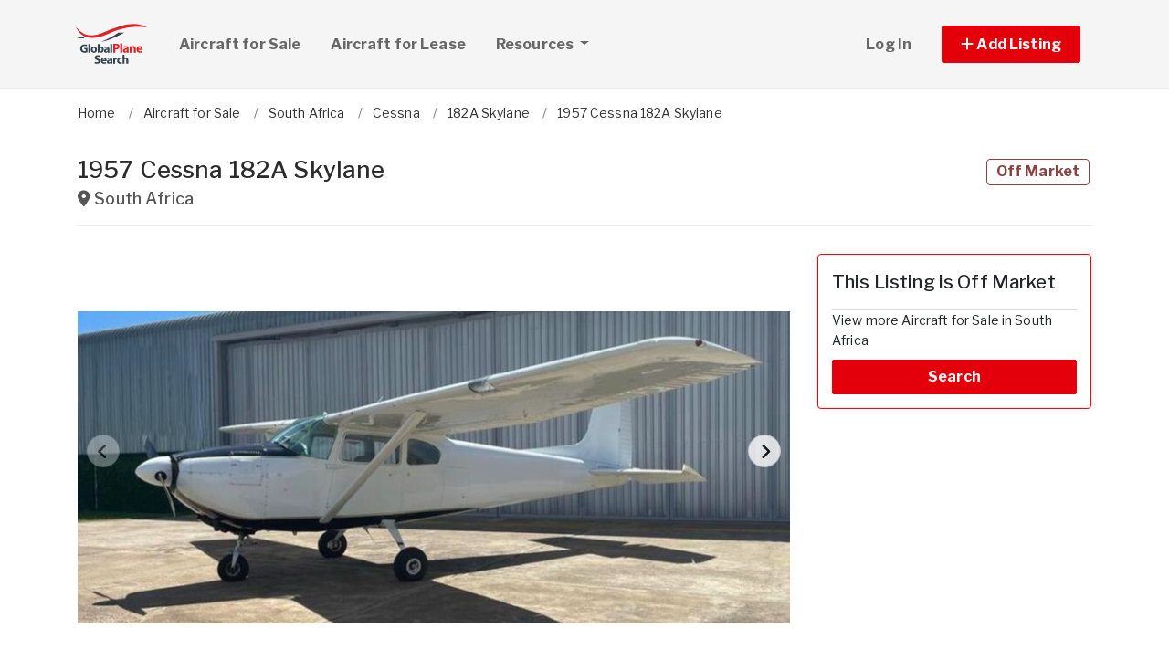

--- FILE ---
content_type: text/html; charset=utf-8
request_url: https://www.globalplanesearch.com/aircraft/3656816-1957-cessna-182a-skylane-for-sale-in
body_size: 12664
content:
<!DOCTYPE html PUBLIC "-//W3C//DTD HTML 4.01//EN" "http://www.w3.org/TR/html4/strict.dtd">
<html lang='en' xml:lang='en' xmlns='http://www.w3.org/1999/xhtml'>
<head>
<meta charset='utf-8'>
<meta content='IE=edge' http-equiv='X-UA-Compatible'>
<meta content='width=device-width, initial-scale=1, minimum-scale=1, maximum-scale=5' name='viewport'>
<title>
1957 Cessna 182A Skylane - aircraft for sale 3656816
</title>
<meta content='Tel: +(27) 011 5483000 Fax: +(27) 011 5483003 PO Box 42 Lanseria, South Africa 1748All Specifications Subject to Verification Upon Inspection Availability Subject to Prior Lease, Sale, or Withdrawal From Market Without Notice Engines Loc. Make Model TSN C Lycoming IO-540-AB1A4 707 Time Remaining: 997 HrsProps Loc. TSOH C 44' name='description'>
<meta content='Aircraft, airplanes, helicopters, for sale' name='keywords'>
<meta name="csrf-param" content="authenticity_token" />
<meta name="csrf-token" content="Mamc0yqscaCO5_HwyDowqj09TV1oX_zwluecTTIdemvBkaU0QL-wddTGC0to37bSz5Ol2lHX1Yjed9KD_aImsg" />
<meta content='index,follow' name='robots'>
<meta content='2026 NicheInvestments LLC' http-equiv='copyright'>
<meta content='text/html;charset=utf-8' http-equiv='content-type'>
<meta content='en-us' http-equiv='content-language'>
<meta content='wvqywuehrvx9axq1nsph0lj0o3lwlh' name='facebook-domain-verification'>
<!-- link rel -->
<link href='https://www.globalplanesearch.com/aircraft/3656816-1957-cessna-182a-skylane-for-sale-in' rel='canonical'>

<link href='https://www.globalplanesearch.com/images/gps/favicon.ico' rel='icon' type='image/x-icon'>
<link href='https://fonts.googleapis.com' rel='preconnect'>
<link href='https://fonts.gstatic.com' rel='preconnect'>
<link href='https://browser.sentry-cdn.com' rel='preconnect'>
<link href='https://cdn.jsdelivr.net' rel='preconnect'>
<link href='https://kit.fontawesome.com' rel='preconnect'>
<link href='https://pagead2.googlesyndication.com' rel='dns-prefetch'>
<link href='https://www.googletagmanager.com' rel='dns-prefetch'>
<link as='style' crossorigin='anonymous' href='https://fonts.googleapis.com/css2?family=Libre+Franklin:wght@100;200;300;400;500;600;700&amp;display=swap' onload='this.onload=null;this.rel=&#39;stylesheet&#39;' rel='preload'>
<noscript>
<link crossorigin='anonymous' href='https://fonts.googleapis.com/css2?family=Libre+Franklin:wght@100;200;300;400;500;600;700&amp;display=swap' rel='stylesheet'>
</noscript>
<link as='style' crossorigin='anonymous' href='https://kit.fontawesome.com/c79e565acd.css' onload='this.onload=null;this.rel=&#39;stylesheet&#39;' rel='preload'>
<noscript>
<link crossorigin='anonymous' href='https://kit.fontawesome.com/c79e565acd.css' rel='stylesheet'>
</noscript>
<link rel="stylesheet" href="/assets/application-f3d647e26c69a27658fb10c3e17a518350e1ffdd23fdf374bb174217a37afc3e.css" />
<link rel="stylesheet" href="/assets/v3/site_gps/theme-061d61e750dec60a68437d38cd66ed33376f7d14fad0ceb313dd97570202cf29.css" />
<script crossorigin='anonymous' defer integrity='sha384-IQsoLXl5PILFhosVNubq5LC7Qb9DXgDA9i+tQ8Zj3iwWAwPtgFTxbJ8NT4GN1R8p' src='https://cdn.jsdelivr.net/npm/@popperjs/core@2.9.2/dist/umd/popper.min.js'></script>
<script crossorigin='anonymous' defer integrity='sha384-cVKIPhGWiC2Al4u+LWgxfKTRIcfu0JTxR+EQDz/bgldoEyl4H0zUF0QKbrJ0EcQF' src='https://cdn.jsdelivr.net/npm/bootstrap@5.0.2/dist/js/bootstrap.min.js'></script>
<script defer src='https://cdn.jsdelivr.net/npm/alpinejs@3.14.9/dist/cdn.min.js'></script>
<script src="/assets/application-b0d179100408af12c6bc8e04da813f88d5314f78827fb28f7658e937f4a28a7e.js"></script>
<script src="/assets/v3/site_gps/theme-90d8409073c54fc4fb7149426d65f4af72b84fca6ae58c75d71eb4ab6e3eddab.js"></script>
<!-- # Page level AdSense code - this enables auto ads (anchor ads, vignet ads, etc) ---------- -->
<script async src='https://pagead2.googlesyndication.com/pagead/js/adsbygoogle.js'></script>
<script>
  adsbygoogle = window.adsbygoogle || []
</script>

  <!-- Google tag (gtag.js) -->
  <script async src="https://www.googletagmanager.com/gtag/js?id=G-H8SQS19NDX"></script>
  <script>
    window.dataLayer = window.dataLayer || [];
    function gtag(){dataLayer.push(arguments);}
    gtag('js', new Date());

    gtag('config', 'G-H8SQS19NDX');


      let pageViewProperties = {};

        pageViewProperties['page_location'] = '/aircraft/show';

        pageViewProperties['tag'] = 'Aircraft/sale';


      gtag('event', 'page_view', pageViewProperties);




  </script>



  <script type="text/javascript">

    try{
      window.google_analytics_uacct = "UA-6878806-1";
      var _gaq = _gaq || [];
      _gaq.push(['_setAccount', 'UA-6878806-1']);

        _gaq.push(['_setCustomVar', 1, 'Tag', "Aircraft/sale", 3]);


        _gaq.push(['_trackPageview', '/aircraft/show']);






    } catch(err) {

    }
  </script>


  <script type="text/javascript">
    (function() {
      var ga = document.createElement('script'); ga.type = 'text/javascript'; ga.async = true;
      ga.src = ('https:' == document.location.protocol ? 'https://ssl' : 'http://www') + '.google-analytics.com/ga.js';
      var s = document.getElementsByTagName('script')[0]; s.parentNode.insertBefore(ga, s);
    })();
  </script>


<script type="text/javascript">
  piAId = '970523';
  piCId = '1060';
  piHostname = 'pi.pardot.com';
  
  (function() {
    function async_load(){
      var s = document.createElement('script'); s.type = 'text/javascript'; s.async = true;
      s.src = ('https:' == document.location.protocol ? 'https://pi' : 'http://cdn') + '.pardot.com/pd.js';
      var c = document.getElementsByTagName('script')[0]; c.parentNode.insertBefore(s, c);
    }
    if(window.attachEvent) { window.attachEvent('onload', async_load); }
    else { window.addEventListener('load', async_load, false); }
  })();
</script>

<script>
  // Configure sentryOnLoad before adding the Loader Script
  window.sentryOnLoad = function () {
    Sentry.init({
      dsn: 'https://7eced880cb80ebb6bd64124f27a4817c@o4508967995244544.ingest.us.sentry.io/4508968147156992',
      environment: 'production',
      release: 'v383',
      initialScope: {
        user: {
          id: '',
          email: ''
        },
      },
      sampleRate: 0.1,
      tracesSampleRate: 0.1,
      ignoreErrors: [
        'Script error.',
        'Script error',
        'SecurityError',
        'NetworkError',
        'NS_ERROR_FAILURE',
        'ResizeObserver loop limit exceeded',
        'TypeError',
        'ReferenceError',
        'DOMException',
        'fb_xd_fragment',

        'Failed to fetch',
        
        'Uncaught SyntaxError: Unexpected identifier \'content\'',
        'null is not an object (evaluating \'this._map._latLngToNewLayerPoint\')',
        'Failed to execute \'observe\' on \'MutationObserver\': parameter 1 is not of type \'Node\'.',
        'Cannot read properties of undefined (reading \'style\')',
        'ibFindAllVideos is not defined',
        'Event `ErrorEvent` captured as exception with message `Script error.`'
      ],
      denyUrls: [
        /google-analytics\.com/,
        /googlesyndication\.com/,
        /googletagmanager\.com/,
        /doubleclick\.net/,
        /adtrafficquality\.google/,
        /fundingchoicesmessages\.google\.com/,
        /adservice\.google\.com/,        
        /adservice\.google\.com/,
        /adservetx\.media\.net/       
      ]
  });
}
</script>

<script
  src="https://js.sentry-cdn.com/7eced880cb80ebb6bd64124f27a4817c.min.js"
  crossorigin="anonymous"
  defer
></script>

<script type='application/ld+json'>
{"@context":"http://schema.org","@type":"WebSite","url":"https://www.globalplanesearch.com"}
</script>

<script async src='https://securepubads.g.doubleclick.net/tag/js/gpt.js'></script>
<script>
  window.googletag = window.googletag || {cmd: []};
  googletag.cmd.push(function() {
    googletag.enableServices();
  });
</script>

<script src="/assets/turboModal-50aa4171f15666c61416b2e2b341cd269b6f37286086fd152da16cf400bea5e2.js"></script>
<script src="/assets/imageSwiper-cff81d41df4ab0ea47a9468fd1257c2ec699337d5db5311a8b5a02cb4bf3db8e.js"></script>
<script src="/assets/mapCanvas-240cb526435e41c3576d64a652935bf24237c0fe10612fd7cf2e37f7361fe064.js"></script>

<meta content='1957 Cessna 182A Skylane - aircraft for sale 3656816' property='og:title'>

<meta content='https://d1vz9u29ljbvc9.cloudfront.net/e9/e9b6/e9b669b2-670d-4ee8-8084-87249d08d8f0.jpg' property='og:image'>
<meta content='image/jpeg' property='og:image:type'>
<link href='https://d1vz9u29ljbvc9.cloudfront.net/e9/e9b6/e9b669b2-670d-4ee8-8084-87249d08d8f0.jpg' rel='image_src'>
<meta content='website' property='og:type'>


<meta content='Tel: +(27) 011 5483000 Fax: +(27) 011 5483003 PO Box 42 Lanseria, South Africa 1748All Specifications Subject to Verification Upon Inspection Availability Subject to Prior Lease, Sale, or Withdrawal From Market Without Notice Engines Loc. Make Model TSN C Lycoming IO-540-AB1A4 707 Time Remaining: 997 HrsProps Loc. TSOH C 44' property='og:description'>
<meta content='https://www.globalplanesearch.com/aircraft/3656816-1957-cessna-182a-skylane-for-sale-in' property='og:url'>
</head>

<body>
<div id='main'>
<nav :class='{&quot;mobile&quot;: expanded}' class='navbar navbar-expand-lg navbar-dark' id='menu' x-data='{ expanded: false }'>
<div class='container'>
<a class='navbar-brand' href='/'>
<img width="80" height="80" class="" alt="GlobalPlaneSearch.com logo" src="/assets/logo/gps-47476b1d2d41ae14ce7a53fae5265aeef2a8eb26797c2053ca900805bb06d12f.svg" />
</a>
<button @click='expanded = !expanded' aria-controls='menu-content' aria-expanded='false' aria-label='Toggle navigation' class='navbar-toggler' data-bs-target='#menu-content' data-bs-toggle='collapse' data-target='#menu-content' data-toggle='collapse' type='button'>
<span class='navbar-toggler-icon'></span>
</button>
<div class='collapse navbar-collapse' id='menu-content'>
<ul class='navbar-nav mr-auto me-auto'>
<li class='nav-item dropdown'>
<a aria-expanded='false' aria-haspopup='true' class='nav-link' href='/aircraft-for-sale' role='link'>
Aircraft for Sale
</a>
</li>
<li class='nav-item dropdown'>
<a aria-expanded='false' aria-haspopup='true' class='nav-link' href='/aircraft-for-lease/all' role='link'>
Aircraft for Lease
</a>
</li>
<li class='nav-item dropdown'>
<a aria-expanded='false' aria-haspopup='true' class='nav-link dropdown-toggle' data-bs-toggle='dropdown' data-toggle='dropdown' href='#' role='button'>
Resources
<span class='sr-only'>(current)</span>
</a>
<div class='dropdown-menu'>
<a class='dropdown-item' href='/articles'>
Aircraft Articles & News
</a>
<a class='dropdown-item' href='/aircraft-brokers'>
Aircraft Brokers
</a>
<a class='dropdown-item' href='/glossary'>
Aircraft Glossary
</a>
<a class='dropdown-item' href='/pages/Aviation-Library'>
Aviation Library
</a>
</div>
</li>
</ul>
<ul class='navbar-nav ml-auto ms-auto'>
<li class='nav-item'>
<a class='nav-link text-nowrap' href='/user/login'>
Log In
</a>
</li>

<li class='nav-item dropdown'>
<a aria-expanded='false' aria-haspopup='true' class='nav-link nav-btn' data-bs-toggle='dropdown' data-toggle='dropdown' href='#' role='button'>
<span class='text-nowrap'>
<i aria-hidden='true' class='fas fa-plus' id='dropdownMenuButton'></i>
Add Listing
</span>
</a>
<div aria-labelledby='dropdownMenuButton' class='dropdown-menu'>
<a class='dropdown-item' href='/list-aircraft'>
Aircraft for Sale
</a>
<a class='dropdown-item' href='/list-aircraft-for-lease'>
Aircraft for Lease
</a>
<a class='dropdown-item' href='/advertise'>
Advertise
</a>
</div>
</li>

</ul>
</div>
</div>
</nav>

<div class='container'>
<div id='breadcrumb_wrapper'>
<ul class='list-inline' itemscope itemtype='https://schema.org/BreadcrumbList'>
<li class='list-inline-item' itemprop='itemListElement' itemscope itemtype='https://schema.org/ListItem'>
<a itemprop="item" data-turbo="false" href="https://www.globalplanesearch.com/"><span itemprop='name'>Home</span>
</a><meta content='1' itemprop='position'>
</li>
<li class='list-inline-item' itemprop='itemListElement' itemscope itemtype='https://schema.org/ListItem'>
<a itemprop="item" data-turbo="false" href="https://www.globalplanesearch.com/aircraft-for-sale"><span itemprop='name'>Aircraft for Sale</span>
</a><meta content='2' itemprop='position'>
</li>
<li class='list-inline-item' itemprop='itemListElement' itemscope itemtype='https://schema.org/ListItem'>
<a itemprop="item" data-turbo="false" href="https://www.globalplanesearch.com/aircraft-for-sale/south-africa"><span itemprop='name'>South Africa</span>
</a><meta content='3' itemprop='position'>
</li>
<li class='list-inline-item' itemprop='itemListElement' itemscope itemtype='https://schema.org/ListItem'>
<a itemprop="item" data-turbo="false" href="https://www.globalplanesearch.com/aircraft-for-sale/cessna"><span itemprop='name'>Cessna</span>
</a><meta content='4' itemprop='position'>
</li>
<li class='list-inline-item' itemprop='itemListElement' itemscope itemtype='https://schema.org/ListItem'>
<a itemprop="item" data-turbo="false" href="https://www.globalplanesearch.com/aircraft-for-sale/cessna/182a-skylane"><span itemprop='name'>182A Skylane</span>
</a><meta content='5' itemprop='position'>
</li>
<li class='list-inline-item' itemprop='itemListElement' itemscope itemtype='https://schema.org/ListItem'>
<a itemprop="item" data-turbo="false" href="https://www.globalplanesearch.com/aircraft/3656816-1957-cessna-182a-skylane-for-sale-in"><span itemprop='name'>1957 Cessna 182A Skylane</span>
</a><meta content='6' itemprop='position'>
</li>
</ul>
</div>




<div itemref='md_name md_location md_description md_photo' itemscope='' itemtype='https://schema.org/aircraft'>
<meta content='https://www.globalplanesearch.com/aircraft/3656816-1957-cessna-182a-skylane-for-sale-in' itemprop='url'>
</div>
<div class='page-header bordered mb0'>
<div class='row'>
<div class='col-fluid'>
<h1 id='md_name' itemprop='name'>
1957 Cessna 182A Skylane
<small class='address'>
<i class='fas fa-map-marker-alt'></i>
<span id='md_location' itemprop='address' itemscope itemtype='http://schema.org/PostalAddress'><span itemprop='addressCountry' content='ZA'>South Africa</span></span>
      <span itemprop="geo" itemscope itemtype="http://schema.org/GeoCoordinates">
        <meta itemprop="longitude" content="22.937506"></meta>
        <meta itemprop="latitude" content="-30.559482"></meta>
      </span>

</small>
</h1>
</div>
<div class='col-fixed text-right text-end'>
<h1>
<span class='label label-bordered red'>Off Market</span>
&nbsp;
</h1>
</div>
</div>
<div class='d-none my-3' x-data='turboModal'>
<turbo-frame id="contact_title"><div class='d-grid'>
<a class='btn btn-lg btn-primary btn-block' href='https://www.aso.com/listings/spec/ViewAd.aspx?id=194202' rel='nofollow' target='_blank'>

</a>
</div>
</turbo-frame></div>
</div>

<div class='item-single show_a' id='content'>
<div class='row justify-content-md-center'>
<div class='col-fluid'>
<div>
<div x-data='imageSwiper({})'>
<div class='swiper mb-3 version-a' style='--swiper-navigation-size: 36px;' x-ref='main'>
<div class='swiper-wrapper'>
<div class='swiper-slide'>
<div class='swiper-image-wrapper'>
<img alt="Picture1.jpg" id="md_photo" class="swiper-image" role="button" srcset="https://d1vz9u29ljbvc9.cloudfront.net/e9/e9b6/e9b669b2-670d-4ee8-8084-87249d08d8f0_100.jpg 100w, https://d1vz9u29ljbvc9.cloudfront.net/e9/e9b6/e9b669b2-670d-4ee8-8084-87249d08d8f0_180.jpg 180w, https://d1vz9u29ljbvc9.cloudfront.net/e9/e9b6/e9b669b2-670d-4ee8-8084-87249d08d8f0_350.jpg 350w, https://d1vz9u29ljbvc9.cloudfront.net/e9/e9b6/e9b669b2-670d-4ee8-8084-87249d08d8f0.jpg 1000w" sizes="(max-width: 100px) 100px, (min-width: 101px) and (max-width: 180px) 180px, (min-width: 181px) and (max-width: 350px) 350px, 1000px" fetchpriority="high" src="https://d1vz9u29ljbvc9.cloudfront.net/e9/e9b6/e9b669b2-670d-4ee8-8084-87249d08d8f0.jpg" />
</div>
<div class='swiper-caption'>Picture1.jpg</div>
<div class='swiper-lazy-preloader d-none'></div>
</div>
<div class='swiper-slide'>
<div class='swiper-image-wrapper'>
<img alt="Picture3.jpg" loading="lazy" class="swiper-image" role="button" srcset="https://d1vz9u29ljbvc9.cloudfront.net/57/576d/576d65d1-62a6-42c7-ae06-c20f98b07c92_100.jpg 100w, https://d1vz9u29ljbvc9.cloudfront.net/57/576d/576d65d1-62a6-42c7-ae06-c20f98b07c92_180.jpg 180w, https://d1vz9u29ljbvc9.cloudfront.net/57/576d/576d65d1-62a6-42c7-ae06-c20f98b07c92_350.jpg 350w, https://d1vz9u29ljbvc9.cloudfront.net/57/576d/576d65d1-62a6-42c7-ae06-c20f98b07c92.jpg 1000w" sizes="(max-width: 100px) 100px, (min-width: 101px) and (max-width: 180px) 180px, (min-width: 181px) and (max-width: 350px) 350px, 1000px" fetchpriority="auto" src="https://d1vz9u29ljbvc9.cloudfront.net/57/576d/576d65d1-62a6-42c7-ae06-c20f98b07c92.jpg" />
</div>
<div class='swiper-caption'>Picture3.jpg</div>
<div class='swiper-lazy-preloader'></div>
</div>
<div class='swiper-slide'>
<div class='swiper-image-wrapper'>
<img alt="Picture2.jpg" loading="lazy" class="swiper-image" role="button" srcset="https://d1vz9u29ljbvc9.cloudfront.net/17/176e/176e5a1c-30bd-46cc-882f-327b818c2edb_100.jpg 100w, https://d1vz9u29ljbvc9.cloudfront.net/17/176e/176e5a1c-30bd-46cc-882f-327b818c2edb_180.jpg 180w, https://d1vz9u29ljbvc9.cloudfront.net/17/176e/176e5a1c-30bd-46cc-882f-327b818c2edb_350.jpg 350w, https://d1vz9u29ljbvc9.cloudfront.net/17/176e/176e5a1c-30bd-46cc-882f-327b818c2edb.jpg 1000w" sizes="(max-width: 100px) 100px, (min-width: 101px) and (max-width: 180px) 180px, (min-width: 181px) and (max-width: 350px) 350px, 1000px" fetchpriority="auto" src="https://d1vz9u29ljbvc9.cloudfront.net/17/176e/176e5a1c-30bd-46cc-882f-327b818c2edb.jpg" />
</div>
<div class='swiper-caption'>Picture2.jpg</div>
<div class='swiper-lazy-preloader'></div>
</div>
</div>
<div class='swiper-button-next'></div>
<div class='swiper-button-prev'></div>
</div>
<div class='swiper mb-2' x-ref='thumbs'>
<div class='swiper-wrapper'>
<div class='swiper-slide'>
<img alt="Picture1.jpg" role="button" src="https://d1vz9u29ljbvc9.cloudfront.net/e9/e9b6/e9b669b2-670d-4ee8-8084-87249d08d8f0_100.jpg" />
<div class='swiper-lazy-preloader d-none'></div>
</div>
<div class='swiper-slide'>
<img alt="Picture3.jpg" loading="lazy" role="button" src="https://d1vz9u29ljbvc9.cloudfront.net/57/576d/576d65d1-62a6-42c7-ae06-c20f98b07c92_100.jpg" />
<div class='swiper-lazy-preloader'></div>
</div>
<div class='swiper-slide'>
<img alt="Picture2.jpg" loading="lazy" role="button" src="https://d1vz9u29ljbvc9.cloudfront.net/17/176e/176e5a1c-30bd-46cc-882f-327b818c2edb_100.jpg" />
<div class='swiper-lazy-preloader'></div>
</div>
</div>
</div>
</div>

<div class='mb-4'>
<!-- NI Responsive Top -->
<ins class="adsbygoogle"
     style="display:block"
     data-ad-client="ca-pub-3255771619720708"
     data-ad-slot="2412159789"
     data-ad-format="horizontal"></ins>
<script>
  adsbygoogle.push({});
</script>
</div>
<div>
<a id='contact_area' style='display: block; position: relative; top: -100px; visibility: hidden'></a>
<h1 class='h3 headline'>Aircraft Details</h1>
<ul class='feature-list'>
<li>
<strong>Year:</strong>
1957
</li>
<li>
<strong>
Make/Model:
</strong>
Cessna 182A Skylane
</li>
<li>
<strong>Power:</strong>
Piston

</li>
<li>
<strong>Engines:</strong>
1 Engine

</li>
<li>
<strong>Flight Time:</strong>
4926
</li>


<li>
<strong>Listing ID:</strong>
3656816
</li>

<li>
<strong>Partner ID:</strong>
194202
</li>
<li>
<strong>Posted On:</strong>
Sep 7, 2023
</li>
<li>
<strong>Updated On:</strong>
Feb 27, 2024
</li>
</ul>

<!-- ad ----------------------------------- -->
<div class='mt-5'>
<div class='d-xl-none'>
<div class='margin-h-center' id='google_ad_1768733688' style='width:336px; height:280px'></div>
<script>
  googletag.cmd.push(function() {
    var pubads = googletag.pubads();
    pubads.setTargeting('site', 'gps');
    pubads.setTargeting('path', '/aircraft/show');
    pubads.setTargeting('pos', 'main_1');
    googletag.defineSlot('/11704367/V3_Large_Rectangle//main_1', [336, 280], 'google_ad_1768733688').addService(pubads);
    googletag.display('google_ad_1768733688');
  });
</script>


</div>
<div class='d-none d-xl-block'>
<div class='margin-h-center' id='google_ad_1768733689' style='width:728px; height:90px'></div>
<script>
  googletag.cmd.push(function() {
    var pubads = googletag.pubads();
    pubads.setTargeting('site', 'gps');
    pubads.setTargeting('path', '/aircraft/show');
    pubads.setTargeting('pos', 'main_1');
    googletag.defineSlot('/11704367/V3_Leaderboard/main_1', [728, 90], 'google_ad_1768733689').addService(pubads);
    googletag.display('google_ad_1768733689');
  });
</script>


</div>
</div>
<!-- description --------------------- -->
<div class='item-description'>
<h1 class='h3 headline'>Description</h1>
<div id='md_description' itemprop='description'>
<p>Tel: +(27) 011 5483000 Fax: +(27) 011 5483003 PO Box 42 Lanseria, South Africa 1748All Specifications Subject to Verification Upon Inspection Availability Subject to Prior Lease, Sale, or Withdrawal From Market Without Notice
<br>Engines 
<br>						
<br>							Loc.
<br>							Make
<br>							Model
<br>							TSN
<br>						
<br>						
<br>							C
<br>							Lycoming 
<br>							IO-540-AB1A4
<br>							707
<br>						
<br>					
<br>					Time Remaining: 997 HrsProps 
<br>						
<br>							Loc.
<br>							TSOH
<br>						
<br>						
<br>							C
<br>							44</p>
</div>
</div>
<!-- loc description --------------------- -->


<div class='item-description'>
<h3 class='headline headline--extra-details'>Avionics</h3>
<div id='md_description' itemprop='avionics'>
<p>Garmin SL 40 TransceiverGarmin GTX 327 TransponderBendix King KX 170 B COMM/NAVMode Initial XL-013 StopwatchDirectional IndicatorTurn Co-OrdinatorDual Controls</p>
</div>
<h3 class='headline headline--extra-details'>Interior</h3>
<div id='md_description' itemprop='interior'>
<p>Cream Leather Seats and Interior4 Seater</p>
</div>
<h3 class='headline headline--extra-details'>Exterior</h3>
<div id='md_description' itemprop='exterior'>
<p>Overall White with Black Accents</p>
</div>
<h3 class='headline headline--extra-details'>Maintenance</h3>
<div id='md_description' itemprop='maintenance'>
<p>Fresh MPI Done Jan 2023Engine Top Head Overhaul Completed 2022</p>
</div>
</div>


</div>
</div>
</div>
<div class='col-fixed'>
<div class='mt-4 d-md-none'></div>
<div class='position-sticky sidebar-right' id='sidebar' style='top: 30px;'>
<div class='sidebar_inner'>
<div class='card border-danger'>
<div class='subheadline my-0' id='h3'>
This Listing is Off Market
</div>
<p>
View more Aircraft for Sale in South Africa
</p>
<a class='btn btn-primary' href='/aircraft-for-sale/south-africa'>
Search
</a>
</div>

<div class='ad d-md-none d-lg-block'>
<div class='margin-h-center' id='google_ad_1768733690' style='width:300px; height:250px'></div>
<script>
  googletag.cmd.push(function() {
    var pubads = googletag.pubads();
    pubads.setTargeting('site', 'gps');
    pubads.setTargeting('path', '/aircraft/show');
    pubads.setTargeting('pos', 'sidebar_1');
    googletag.defineSlot('/11704367/V3_Medium_Rectangle//sidebar_1', [300, 250], 'google_ad_1768733690').addService(pubads);
    googletag.display('google_ad_1768733690');
  });
</script>


</div>
<div class='ad d-none d-md-block d-lg-none'>
<div class='margin-h-center' id='google_ad_1768733691' style='width:250px; height:250px'></div>
<script>
  googletag.cmd.push(function() {
    var pubads = googletag.pubads();
    pubads.setTargeting('site', 'gps');
    pubads.setTargeting('path', '/aircraft/show');
    pubads.setTargeting('pos', 'sidebar_1');
    googletag.defineSlot('/11704367/V3_Square//sidebar_1', [250, 250], 'google_ad_1768733691').addService(pubads);
    googletag.display('google_ad_1768733691');
  });
</script>


</div>
<div class='mb-4' x-data='turboModal'>
<div class='row mb-2'>
<div class='col'>
<div class='btn-group btn-group-justified' role='group' style='display: flex;'>
<turbo-frame id="share_property"><span data-bs-toggle='tooltip' data-toggle='tooltip' title='Email to Friend'>
<a class='btn btn-light' data-turbo data-turbo-frame='modal' href='/properties/3656816-1957-cessna-182a-skylane-for-sale-in/forwards/new' rel='nofollow'>
<i aria-hidden='true' class='fas fa-share-alt'></i>
Share
</a>
</span>
</turbo-frame>
</div>
</div>
</div>
<div class='row mb-2'>
<div class='col'>
<a class='btn btn-facebook' href='https://www.facebook.com/sharer/sharer.php?u=https://www.globalplanesearch.com/aircraft/3656816-1957-cessna-182a-skylane-for-sale-in' rel='noopener noreferrer' target='_blank'>
<i aria-hidden='true' class='fab fa-facebook'></i>
Share
</a>
</div>
</div>
<div class='row'>
<div class='col'>
<a class='twitter-share-button' data-show-count='false' data-size='large' href='/aircraft/3656816-1957-cessna-182a-skylane-for-sale-in'>
Tweet
</a>
<script async charset='utf-8' src='https://platform.twitter.com/widgets.js'></script>
</div>
</div>
</div>

</div>
</div>

</div>
</div>
<div class='mt-4' id='map-wrapper'>
<div x-data='mapCanvas(&#39;https://dvk2fd11lkh16.cloudfront.net/maps/streets/{z}/{x}/{y}@2x.png?key=jgMzkiSLEVEhni0cr5oK&#39;, &#39;&lt;a href=&quot;https://www.openstreetmap.org/copyright&quot; target=&quot;_blank&quot;&gt;© OpenStreetMap&lt;/a&gt;&#39;, -30.559482, 22.937506, &#39;&#39;)'>
<div class='map' id='map_canvas'></div>
<div class='txt_sm1' id='map_status' x-ref='mapStatus'></div>
</div>

</div>


<!-- tags --------------------- -->



<h1 class='h3 headline'>
<a href="/aircraft-for-sale/user/9954233-aircraftshopperonline-com">Other Listings by AircraftShopperOnline.com <i class='fas fa-angle-right'></i></a>
</h1>
<div class='row'>
<div class='col-fixed for-ad ad mb-5'>
<div class='d-none d-md-block'>
<div class='margin-h-center' id='google_ad_1768733692' style='width:300px; height:250px'></div>
<script>
  googletag.cmd.push(function() {
    var pubads = googletag.pubads();
    pubads.setTargeting('site', 'gps');
    pubads.setTargeting('path', '/aircraft/show');
    pubads.setTargeting('pos', 'carousel_1');
    googletag.defineSlot('/11704367/V3_Medium_Rectangle//carousel_1', [300, 250], 'google_ad_1768733692').addService(pubads);
    googletag.display('google_ad_1768733692');
  });
</script>


</div>
<div class='d-md-none'>
<div class='margin-h-center' id='google_ad_1768733693' style='width:336px; height:280px'></div>
<script>
  googletag.cmd.push(function() {
    var pubads = googletag.pubads();
    pubads.setTargeting('site', 'gps');
    pubads.setTargeting('path', '/aircraft/show');
    pubads.setTargeting('pos', 'carousel_1');
    googletag.defineSlot('/11704367/V3_Large_Rectangle//carousel_1', [336, 280], 'google_ad_1768733693').addService(pubads);
    googletag.display('google_ad_1768733693');
  });
</script>


</div>
</div>
<div class='col-fluid for-ad'>
<div class='lunchbox' id='user_properties'>
<div class='swiper' x-data='imageSwiper({&quot;avoidLightbox&quot;:true,&quot;slidesPerView&quot;:1,&quot;breakpoints&quot;:{&quot;1200&quot;:{&quot;slidesPerView&quot;:3},&quot;900&quot;:{&quot;slidesPerView&quot;:2}}})'>
<div class='swiper-wrapper'>
<div class='swiper-slide'>
<div class='item-listing grid'>
<div class='item'>
<div class='item-image'>
<a data-turbo="false" href="/aircraft/7004299-2001-eurocopter-ec120-b-for-sale-in-tennessee"><img class="img-fluid" alt="Thumbnail of aircraft" fetchpriority="high" loading="eager" width="100" height="100" src="https://d1vz9u29ljbvc9.cloudfront.net/eb/eb03/eb03cc14-78bb-40cf-9a96-479269f13a26_350.jpg" />
<div class='item-meta'>
<div class='item-price'>
Call for Price
</div>
</div>
<div class='item-badges'>
<div class='item-badge-right'>For Sale</div>
</div>
</a></div>
<div class='item-info'>
<div class='item-title-box'>
<a class="item-title" data-turbo="false" href="/aircraft/7004299-2001-eurocopter-ec120-b-for-sale-in-tennessee">2001 Eurocopter EC120 B
</a></div>
<div class='item-location'>
<i class='fas fa-map-marker-alt'></i>
<a data-turbo="false" href="/aircraft/7004299-2001-eurocopter-ec120-b-for-sale-in-tennessee"><span itemprop='address' itemscope itemtype='http://schema.org/PostalAddress'>Somewhere in <span itemprop='addressRegion' content='TN'>Tennessee</span><meta itemprop='addressCountry' content='US'></meta></span>
</a></div>
<div class='item-details-i'>

</div>
</div>
</div>


</div>
</div>
<div class='swiper-slide'>
<div class='item-listing grid'>
<div class='item'>
<div class='item-image'>
<a data-turbo="false" href="/aircraft/7004298-2023-diamond-da62-for-sale-in-florida"><img class="img-fluid" alt="Thumbnail of aircraft" fetchpriority="high" loading="eager" width="100" height="100" src="https://d1vz9u29ljbvc9.cloudfront.net/93/935e/935e8012-adb4-4b06-b879-e6aff521878c_350.jpg" />
<div class='item-meta'>
<div class='item-price'>
Call for Price
</div>
</div>
<div class='item-badges'>
<div class='item-badge-right'>For Sale</div>
</div>
</a></div>
<div class='item-info'>
<div class='item-title-box'>
<a class="item-title" data-turbo="false" href="/aircraft/7004298-2023-diamond-da62-for-sale-in-florida">2023 Diamond DA62
</a></div>
<div class='item-location'>
<i class='fas fa-map-marker-alt'></i>
<a data-turbo="false" href="/aircraft/7004298-2023-diamond-da62-for-sale-in-florida"><span itemprop='address' itemscope itemtype='http://schema.org/PostalAddress'>Somewhere in <span itemprop='addressRegion' content='FL'>Florida</span><meta itemprop='addressCountry' content='US'></meta></span>
</a></div>
<div class='item-details-i'>

</div>
</div>
</div>


</div>
</div>
<div class='swiper-slide'>
<div class='item-listing grid'>
<div class='item'>
<div class='item-image'>
<a data-turbo="false" href="/aircraft/7004297-2021-cirrus-sr22t-g6-gts-for-sale-in-tennessee"><img class="img-fluid" alt="Thumbnail of aircraft" fetchpriority="high" loading="eager" width="100" height="100" src="https://d1vz9u29ljbvc9.cloudfront.net/65/65de/65dec84d-af6b-4a82-9650-8d33618a16f8_350.jpg" />
<div class='item-meta'>
<div class='item-price'>
$839,900
</div>
</div>
<div class='item-badges'>
</div>
</a></div>
<div class='item-info'>
<div class='item-title-box'>
<a class="item-title" data-turbo="false" href="/aircraft/7004297-2021-cirrus-sr22t-g6-gts-for-sale-in-tennessee">2021 Cirrus SR22T-G6 GTS
</a></div>
<div class='item-location'>
<i class='fas fa-map-marker-alt'></i>
<a data-turbo="false" href="/aircraft/7004297-2021-cirrus-sr22t-g6-gts-for-sale-in-tennessee"><span itemprop='address' itemscope itemtype='http://schema.org/PostalAddress'>Somewhere in <span itemprop='addressRegion' content='TN'>Tennessee</span><meta itemprop='addressCountry' content='US'></meta></span>
</a></div>
<div class='item-details-i'>

</div>
</div>
</div>

</div>
</div>
<div class='swiper-slide'>
<div class='item-listing grid'>
<div class='item'>
<div class='item-image'>
<a data-turbo="false" href="/aircraft/7004296-2020-honda-hondajet-elite-s-for-sale-in-texas"><img class="img-fluid" alt="Thumbnail of aircraft" fetchpriority="high" loading="eager" width="100" height="100" src="https://d1vz9u29ljbvc9.cloudfront.net/91/9147/9147e49b-7e03-40cb-8ead-6ee161a40837_350.jpg" />
<div class='item-meta'>
<div class='item-price'>
Call for Price
</div>
</div>
<div class='item-badges'>
<div class='item-badge-right'>For Sale</div>
</div>
</a></div>
<div class='item-info'>
<div class='item-title-box'>
<a class="item-title" data-turbo="false" href="/aircraft/7004296-2020-honda-hondajet-elite-s-for-sale-in-texas">2020 Honda HondaJet Elite S
</a></div>
<div class='item-location'>
<i class='fas fa-map-marker-alt'></i>
<a data-turbo="false" href="/aircraft/7004296-2020-honda-hondajet-elite-s-for-sale-in-texas"><span itemprop='address' itemscope itemtype='http://schema.org/PostalAddress'>Somewhere in <span itemprop='addressRegion' content='TX'>Texas</span><meta itemprop='addressCountry' content='US'></meta></span>
</a></div>
<div class='item-details-i'>

</div>
</div>
</div>


</div>
</div>
<div class='swiper-slide'>
<div class='item-listing grid'>
<div class='item'>
<div class='item-image'>
<a data-turbo="false" href="/aircraft/7004294-2020-cirrus-vision-sf50-g2-arrivee-edition-for-sale-in-california"><img class="img-fluid" alt="Thumbnail of aircraft" fetchpriority="high" loading="eager" width="100" height="100" src="https://d1vz9u29ljbvc9.cloudfront.net/2a/2a4f/2a4f5fe4-58cc-45c0-b9a2-8b5dc736be0f_350.jpg" />
<div class='item-meta'>
<div class='item-price'>
$2,849,900
</div>
</div>
<div class='item-badges'>
<div class='item-badge-right'>For Sale</div>
</div>
</a></div>
<div class='item-info'>
<div class='item-title-box'>
<a class="item-title" data-turbo="false" href="/aircraft/7004294-2020-cirrus-vision-sf50-g2-arrivee-edition-for-sale-in-california">2020 Cirrus Vision SF50 - G2+ Arrivee Edition
</a></div>
<div class='item-location'>
<i class='fas fa-map-marker-alt'></i>
<a data-turbo="false" href="/aircraft/7004294-2020-cirrus-vision-sf50-g2-arrivee-edition-for-sale-in-california"><span itemprop='address' itemscope itemtype='http://schema.org/PostalAddress'>Somewhere in <span itemprop='addressRegion' content='CA'>California</span><meta itemprop='addressCountry' content='US'></meta></span>
</a></div>
<div class='item-details-i'>

</div>
</div>
</div>


</div>
</div>
<div class='swiper-slide'>
<div class='item-listing grid'>
<div class='item'>
<div class='item-image'>
<a data-turbo="false" href="/aircraft/7004293-2022-cirrus-vision-sf50-g2-elite-for-sale-in"><img class="img-fluid" alt="Thumbnail of aircraft" fetchpriority="high" loading="eager" width="100" height="100" src="https://d1vz9u29ljbvc9.cloudfront.net/55/55b8/55b86d5f-bdaf-4a57-8d3a-66c945713f8d_350.jpg" />
<div class='item-meta'>
<div class='item-price'>
$2,949,990
</div>
</div>
<div class='item-badges'>
<div class='item-badge-right'>For Sale</div>
</div>
</a></div>
<div class='item-info'>
<div class='item-title-box'>
<a class="item-title" data-turbo="false" href="/aircraft/7004293-2022-cirrus-vision-sf50-g2-elite-for-sale-in">2022 Cirrus Vision SF50 - G2+ Elite
</a></div>
<div class='item-location'>
<i class='fas fa-map-marker-alt'></i>
<a data-turbo="false" href="/aircraft/7004293-2022-cirrus-vision-sf50-g2-elite-for-sale-in"><span itemprop='address' itemscope itemtype='http://schema.org/PostalAddress'><span itemprop='addressCountry' content='PT'>Portugal</span></span>
</a></div>
<div class='item-details-i'>

</div>
</div>
</div>


</div>
</div>
<div class='swiper-slide'>
<div class='item-listing grid'>
<div class='item'>
<div class='item-image'>
<a data-turbo="false" href="/aircraft/7004292-2009-bombardier-global-5000-for-sale-in-connecticut"><img class="img-fluid" alt="Thumbnail of aircraft" fetchpriority="high" loading="eager" width="100" height="100" src="https://d1vz9u29ljbvc9.cloudfront.net/6c/6c6b/6c6b42ed-b289-48ae-b8ac-203384f6b320_350.jpg" />
<div class='item-meta'>
<div class='item-price'>
Call for Price
</div>
</div>
<div class='item-badges'>
<div class='item-badge-right'>For Sale</div>
</div>
</a></div>
<div class='item-info'>
<div class='item-title-box'>
<a class="item-title" data-turbo="false" href="/aircraft/7004292-2009-bombardier-global-5000-for-sale-in-connecticut">2009 Bombardier Global 5000
</a></div>
<div class='item-location'>
<i class='fas fa-map-marker-alt'></i>
<a data-turbo="false" href="/aircraft/7004292-2009-bombardier-global-5000-for-sale-in-connecticut"><span itemprop='address' itemscope itemtype='http://schema.org/PostalAddress'>Somewhere in <span itemprop='addressRegion' content='CT'>Connecticut</span><meta itemprop='addressCountry' content='US'></meta></span>
</a></div>
<div class='item-details-i'>

</div>
</div>
</div>


</div>
</div>
<div class='swiper-slide'>
<div class='item-listing grid'>
<div class='item'>
<div class='item-image'>
<a data-turbo="false" href="/aircraft/7004291-2005-bombardier-global-5000-global-5000-for-sale-in"><img class="img-fluid" alt="Thumbnail of aircraft" fetchpriority="high" loading="eager" width="100" height="100" src="https://d1vz9u29ljbvc9.cloudfront.net/e7/e7ef/e7efca44-38da-4766-9829-ef15459fb2c2_350.jpg" />
<div class='item-meta'>
<div class='item-price'>
Call for Price
</div>
</div>
<div class='item-badges'>
<div class='item-badge-right'>For Sale</div>
</div>
</a></div>
<div class='item-info'>
<div class='item-title-box'>
<a class="item-title" data-turbo="false" href="/aircraft/7004291-2005-bombardier-global-5000-global-5000-for-sale-in">2005 Bombardier Global 5000 GLOBAL 5000
</a></div>
<div class='item-location'>
<i class='fas fa-map-marker-alt'></i>
<a data-turbo="false" href="/aircraft/7004291-2005-bombardier-global-5000-global-5000-for-sale-in"><span itemprop='address' itemscope itemtype='http://schema.org/PostalAddress'><span itemprop='addressCountry' content='SG'>Singapore</span></span>
</a></div>
<div class='item-details-i'>

</div>
</div>
</div>


</div>
</div>
<div class='swiper-slide'>
<div class='item-listing grid'>
<div class='item'>
<div class='item-image'>
<a data-turbo="false" href="/aircraft/7004290-2014-bombardier-global-6000-for-sale-in-maryland"><img class="img-fluid" alt="Thumbnail of aircraft" fetchpriority="high" loading="eager" width="100" height="100" src="https://d1vz9u29ljbvc9.cloudfront.net/91/915b/915b3b43-1f6f-48ac-8d62-869a3f1af3d0_350.jpg" />
<div class='item-meta'>
<div class='item-price'>
Call for Price
</div>
</div>
<div class='item-badges'>
<div class='item-badge-right'>For Sale</div>
</div>
</a></div>
<div class='item-info'>
<div class='item-title-box'>
<a class="item-title" data-turbo="false" href="/aircraft/7004290-2014-bombardier-global-6000-for-sale-in-maryland">2014 Bombardier Global 6000
</a></div>
<div class='item-location'>
<i class='fas fa-map-marker-alt'></i>
<a data-turbo="false" href="/aircraft/7004290-2014-bombardier-global-6000-for-sale-in-maryland"><span itemprop='address' itemscope itemtype='http://schema.org/PostalAddress'>Somewhere in <span itemprop='addressRegion' content='MD'>Maryland</span><meta itemprop='addressCountry' content='US'></meta></span>
</a></div>
<div class='item-details-i'>

</div>
</div>
</div>


</div>
</div>
<div class='swiper-slide'>
<div class='item-listing grid'>
<div class='item'>
<div class='item-image'>
<a data-turbo="false" href="/aircraft/7003721-2007-hawker-900xp-for-sale-in-california"><img class="img-fluid" alt="Thumbnail of aircraft" fetchpriority="high" loading="eager" width="100" height="100" src="https://d1vz9u29ljbvc9.cloudfront.net/2d/2d50/2d50a979-7b7b-4804-b889-07e43c787c64_350.jpg" />
<div class='item-meta'>
<div class='item-price'>
$3,795,000
</div>
</div>
<div class='item-badges'>
<div class='item-badge-right'>For Sale</div>
</div>
</a></div>
<div class='item-info'>
<div class='item-title-box'>
<a class="item-title" data-turbo="false" href="/aircraft/7003721-2007-hawker-900xp-for-sale-in-california">2007 Hawker 900XP
</a></div>
<div class='item-location'>
<i class='fas fa-map-marker-alt'></i>
<a data-turbo="false" href="/aircraft/7003721-2007-hawker-900xp-for-sale-in-california"><span itemprop='address' itemscope itemtype='http://schema.org/PostalAddress'>Somewhere in <span itemprop='addressRegion' content='CA'>California</span><meta itemprop='addressCountry' content='US'></meta></span>
</a></div>
<div class='item-details-i'>

</div>
</div>
</div>


</div>
</div>
<div class='swiper-slide'>
<div class='item-listing grid'>
<div class='item'>
<div class='item-image'>
<a data-turbo="false" href="/aircraft/7003719-2024-cessna-citation-m2-gen2-for-sale-in-maryland"><img class="img-fluid" alt="Thumbnail of aircraft" fetchpriority="high" loading="eager" width="100" height="100" src="https://d1vz9u29ljbvc9.cloudfront.net/72/7273/72738501-f6b8-4d69-bda3-cf145742dc09_350.jpg" />
<div class='item-meta'>
<div class='item-price'>
Call for Price
</div>
</div>
<div class='item-badges'>
<div class='item-badge-right'>For Sale</div>
</div>
</a></div>
<div class='item-info'>
<div class='item-title-box'>
<a class="item-title" data-turbo="false" href="/aircraft/7003719-2024-cessna-citation-m2-gen2-for-sale-in-maryland">2024 Cessna Citation M2 Gen2
</a></div>
<div class='item-location'>
<i class='fas fa-map-marker-alt'></i>
<a data-turbo="false" href="/aircraft/7003719-2024-cessna-citation-m2-gen2-for-sale-in-maryland"><span itemprop='address' itemscope itemtype='http://schema.org/PostalAddress'>Somewhere in <span itemprop='addressRegion' content='MD'>Maryland</span><meta itemprop='addressCountry' content='US'></meta></span>
</a></div>
<div class='item-details-i'>

</div>
</div>
</div>


</div>
</div>
<div class='swiper-slide'>
<div class='item-listing grid'>
<div class='item'>
<div class='item-image'>
<a data-turbo="false" href="/aircraft/7003718-2009-cessna-citation-mustang-for-sale-in"><img class="img-fluid" alt="Thumbnail of aircraft" fetchpriority="high" loading="eager" width="100" height="100" src="https://d1vz9u29ljbvc9.cloudfront.net/5b/5bc0/5bc0c21b-3e17-4309-9acb-2da953423e5c_350.jpg" />
<div class='item-meta'>
<div class='item-price'>
Call for Price
</div>
</div>
<div class='item-badges'>
<div class='item-badge-right'>For Sale</div>
</div>
</a></div>
<div class='item-info'>
<div class='item-title-box'>
<a class="item-title" data-turbo="false" href="/aircraft/7003718-2009-cessna-citation-mustang-for-sale-in">2009 Cessna Citation Mustang
</a></div>
<div class='item-location'>
<i class='fas fa-map-marker-alt'></i>
<a data-turbo="false" href="/aircraft/7003718-2009-cessna-citation-mustang-for-sale-in"><span itemprop='address' itemscope itemtype='http://schema.org/PostalAddress'><span itemprop='addressCountry' content='AT'>Austria</span></span>
</a></div>
<div class='item-details-i'>

</div>
</div>
</div>


</div>
</div>
<div class='swiper-slide'>
<div class='item-listing grid'>
<div class='item'>
<div class='item-image'>
<a data-turbo="false" href="/aircraft/7003503-2013-quest-aircraft-company-kodiak-for-sale-in-florida"><img class="img-fluid" alt="Thumbnail of aircraft" fetchpriority="high" loading="eager" width="100" height="100" src="https://d1vz9u29ljbvc9.cloudfront.net/1c/1c1b/1c1b98f0-1e89-45ab-b362-7503380bdf1c_350.jpg" />
<div class='item-meta'>
<div class='item-price'>
Call for Price
</div>
</div>
<div class='item-badges'>
<div class='item-badge-right'>For Sale</div>
</div>
</a></div>
<div class='item-info'>
<div class='item-title-box'>
<a class="item-title" data-turbo="false" href="/aircraft/7003503-2013-quest-aircraft-company-kodiak-for-sale-in-florida">2013 Quest Aircraft Company Kodiak
</a></div>
<div class='item-location'>
<i class='fas fa-map-marker-alt'></i>
<a data-turbo="false" href="/aircraft/7003503-2013-quest-aircraft-company-kodiak-for-sale-in-florida"><span itemprop='address' itemscope itemtype='http://schema.org/PostalAddress'>Somewhere in <span itemprop='addressRegion' content='FL'>Florida</span><meta itemprop='addressCountry' content='US'></meta></span>
</a></div>
<div class='item-details-i'>

</div>
</div>
</div>


</div>
</div>
<div class='swiper-slide'>
<div class='item-listing grid'>
<div class='item'>
<div class='item-image'>
<a data-turbo="false" href="/aircraft/7003502-2000-piper-saratoga-ii-tc-pa-32r-301t-for-sale-in-california"><img class="img-fluid" alt="Thumbnail of aircraft" fetchpriority="high" loading="eager" width="100" height="100" src="https://d1vz9u29ljbvc9.cloudfront.net/ef/ef48/ef4805f2-071e-4730-bebe-28c0c8a057e3_350.jpg" />
<div class='item-meta'>
<div class='item-price'>
$625,000
</div>
</div>
<div class='item-badges'>
<div class='item-badge-right'>For Sale</div>
</div>
</a></div>
<div class='item-info'>
<div class='item-title-box'>
<a class="item-title" data-turbo="false" href="/aircraft/7003502-2000-piper-saratoga-ii-tc-pa-32r-301t-for-sale-in-california">2000 Piper Saratoga II TC PA-32R-301T
</a></div>
<div class='item-location'>
<i class='fas fa-map-marker-alt'></i>
<a data-turbo="false" href="/aircraft/7003502-2000-piper-saratoga-ii-tc-pa-32r-301t-for-sale-in-california"><span itemprop='address' itemscope itemtype='http://schema.org/PostalAddress'>Somewhere in <span itemprop='addressRegion' content='CA'>California</span><meta itemprop='addressCountry' content='US'></meta></span>
</a></div>
<div class='item-details-i'>

</div>
</div>
</div>


</div>
</div>
<div class='swiper-slide'>
<div class='item-listing grid'>
<div class='item'>
<div class='item-image'>
<a data-turbo="false" href="/aircraft/7003501-2002-cirrus-sr22-for-sale-in-texas"><img class="img-fluid" alt="Thumbnail of aircraft" fetchpriority="high" loading="eager" width="100" height="100" src="https://d1vz9u29ljbvc9.cloudfront.net/d8/d847/d8477999-caf6-490e-b8bc-6ea9944a6652_350.jpg" />
<div class='item-meta'>
<div class='item-price'>
$254,900
</div>
</div>
<div class='item-badges'>
<div class='item-badge-right'>For Sale</div>
</div>
</a></div>
<div class='item-info'>
<div class='item-title-box'>
<a class="item-title" data-turbo="false" href="/aircraft/7003501-2002-cirrus-sr22-for-sale-in-texas">2002 Cirrus SR22
</a></div>
<div class='item-location'>
<i class='fas fa-map-marker-alt'></i>
<a data-turbo="false" href="/aircraft/7003501-2002-cirrus-sr22-for-sale-in-texas"><span itemprop='address' itemscope itemtype='http://schema.org/PostalAddress'>Somewhere in <span itemprop='addressRegion' content='TX'>Texas</span><meta itemprop='addressCountry' content='US'></meta></span>
</a></div>
<div class='item-details-i'>

</div>
</div>
</div>


</div>
</div>
<div class='swiper-slide'>
<div class='item-listing grid'>
<div class='item'>
<div class='item-image'>
<a data-turbo="false" href="/aircraft/7003500-2001-learjet-31-a-for-sale-in-nebraska"><img class="img-fluid" alt="Thumbnail of aircraft" fetchpriority="high" loading="eager" width="100" height="100" src="https://d1vz9u29ljbvc9.cloudfront.net/1f/1f99/1f99a671-ba48-467a-a967-46bcf4b7fac5_350.jpg" />
<div class='item-meta'>
<div class='item-price'>
Call for Price
</div>
</div>
<div class='item-badges'>
<div class='item-badge-right'>For Sale</div>
</div>
</a></div>
<div class='item-info'>
<div class='item-title-box'>
<a class="item-title" data-turbo="false" href="/aircraft/7003500-2001-learjet-31-a-for-sale-in-nebraska">2001 Learjet 31 A
</a></div>
<div class='item-location'>
<i class='fas fa-map-marker-alt'></i>
<a data-turbo="false" href="/aircraft/7003500-2001-learjet-31-a-for-sale-in-nebraska"><span itemprop='address' itemscope itemtype='http://schema.org/PostalAddress'>Somewhere in <span itemprop='addressRegion' content='NE'>Nebraska</span><meta itemprop='addressCountry' content='US'></meta></span>
</a></div>
<div class='item-details-i'>

</div>
</div>
</div>


</div>
</div>
<div class='swiper-slide'>
<div class='item-listing grid'>
<div class='item'>
<div class='item-image'>
<a data-turbo="false" href="/aircraft/7003498-2018-bombardier-challenger-350-for-sale-in-minnesota"><img class="img-fluid" alt="Thumbnail of aircraft" fetchpriority="high" loading="eager" width="100" height="100" src="https://d1vz9u29ljbvc9.cloudfront.net/ad/adb1/adb1ae2f-9802-424b-8f09-dbf03c9649ed_350.jpg" />
<div class='item-meta'>
<div class='item-price'>
Call for Price
</div>
</div>
<div class='item-badges'>
<div class='item-badge-right'>For Sale</div>
</div>
</a></div>
<div class='item-info'>
<div class='item-title-box'>
<a class="item-title" data-turbo="false" href="/aircraft/7003498-2018-bombardier-challenger-350-for-sale-in-minnesota">2018 Bombardier Challenger 350
</a></div>
<div class='item-location'>
<i class='fas fa-map-marker-alt'></i>
<a data-turbo="false" href="/aircraft/7003498-2018-bombardier-challenger-350-for-sale-in-minnesota"><span itemprop='address' itemscope itemtype='http://schema.org/PostalAddress'>Somewhere in <span itemprop='addressRegion' content='MN'>Minnesota</span><meta itemprop='addressCountry' content='US'></meta></span>
</a></div>
<div class='item-details-i'>

</div>
</div>
</div>


</div>
</div>
<div class='swiper-slide'>
<div class='item-listing grid'>
<div class='item'>
<div class='item-image'>
<a data-turbo="false" href="/aircraft/7003305-2026-agusta-aw139-for-sale-in"><img class="img-fluid" alt="Thumbnail of aircraft" fetchpriority="high" loading="eager" width="100" height="100" src="https://d1vz9u29ljbvc9.cloudfront.net/bd/bd5a/bd5a0882-a565-431c-841c-e9c4401dcf74_350.jpg" />
<div class='item-meta'>
<div class='item-price'>
Call for Price
</div>
</div>
<div class='item-badges'>
<div class='item-badge-right'>For Sale</div>
</div>
</a></div>
<div class='item-info'>
<div class='item-title-box'>
<a class="item-title" data-turbo="false" href="/aircraft/7003305-2026-agusta-aw139-for-sale-in">2026 Agusta AW139
</a></div>
<div class='item-location'>
<i class='fas fa-map-marker-alt'></i>
<a data-turbo="false" href="/aircraft/7003305-2026-agusta-aw139-for-sale-in"><span itemprop='address' itemscope itemtype='http://schema.org/PostalAddress'><span itemprop='addressCountry' content='HK'>Hong Kong</span></span>
</a></div>
<div class='item-details-i'>

</div>
</div>
</div>


</div>
</div>
<div class='swiper-slide'>
<div class='item-listing grid'>
<div class='item'>
<div class='item-image'>
<a data-turbo="false" href="/aircraft/7003302-1979-beech-king-air-200-for-sale-in-north-carolina"><img class="img-fluid" alt="Thumbnail of aircraft" fetchpriority="high" loading="eager" width="100" height="100" src="https://d1vz9u29ljbvc9.cloudfront.net/3b/3be7/3be7c3b4-0cfd-4fd0-a3b6-8bf7f6b63164_350.jpg" />
<div class='item-meta'>
<div class='item-price'>
Call for Price
</div>
</div>
<div class='item-badges'>
<div class='item-badge-right'>For Sale</div>
</div>
</a></div>
<div class='item-info'>
<div class='item-title-box'>
<a class="item-title" data-turbo="false" href="/aircraft/7003302-1979-beech-king-air-200-for-sale-in-north-carolina">1979 Beech King Air 200
</a></div>
<div class='item-location'>
<i class='fas fa-map-marker-alt'></i>
<a data-turbo="false" href="/aircraft/7003302-1979-beech-king-air-200-for-sale-in-north-carolina"><span itemprop='address' itemscope itemtype='http://schema.org/PostalAddress'>Somewhere in <span itemprop='addressRegion' content='NC'>North Carolina</span><meta itemprop='addressCountry' content='US'></meta></span>
</a></div>
<div class='item-details-i'>

</div>
</div>
</div>


</div>
</div>
<div class='swiper-slide'>
<div class='item-listing grid'>
<div class='item'>
<div class='item-image'>
<a data-turbo="false" href="/aircraft/7003301-2011-beech-king-air-350-i-for-sale-in-kentucky"><img class="img-fluid" alt="Thumbnail of aircraft" fetchpriority="high" loading="eager" width="100" height="100" src="https://d1vz9u29ljbvc9.cloudfront.net/b6/b6c8/b6c8b13a-fad3-454c-8d90-7fcbb4038dc9_350.jpg" />
<div class='item-meta'>
<div class='item-price'>
Call for Price
</div>
</div>
<div class='item-badges'>
<div class='item-badge-right'>For Sale</div>
</div>
</a></div>
<div class='item-info'>
<div class='item-title-box'>
<a class="item-title" data-turbo="false" href="/aircraft/7003301-2011-beech-king-air-350-i-for-sale-in-kentucky">2011 Beech King Air 350 i
</a></div>
<div class='item-location'>
<i class='fas fa-map-marker-alt'></i>
<a data-turbo="false" href="/aircraft/7003301-2011-beech-king-air-350-i-for-sale-in-kentucky"><span itemprop='address' itemscope itemtype='http://schema.org/PostalAddress'>Somewhere in <span itemprop='addressRegion' content='KY'>Kentucky</span><meta itemprop='addressCountry' content='US'></meta></span>
</a></div>
<div class='item-details-i'>

</div>
</div>
</div>


</div>
</div>
<div class='swiper-slide'>
<div class='item-listing grid'>
<div class='item'>
<div class='item-image'>
<a data-turbo="false" href="/aircraft/7003300-1998-mooney-m20j-201-for-sale-in-florida"><img class="img-fluid" alt="Thumbnail of aircraft" fetchpriority="high" loading="eager" width="100" height="100" src="https://d1vz9u29ljbvc9.cloudfront.net/ef/ef15/ef1576d8-f444-4e4b-98a5-8e8efde143dd_350.jpg" />
<div class='item-meta'>
<div class='item-price'>
Call for Price
</div>
</div>
<div class='item-badges'>
<div class='item-badge-right'>For Sale</div>
</div>
</a></div>
<div class='item-info'>
<div class='item-title-box'>
<a class="item-title" data-turbo="false" href="/aircraft/7003300-1998-mooney-m20j-201-for-sale-in-florida">1998 Mooney M20J 201
</a></div>
<div class='item-location'>
<i class='fas fa-map-marker-alt'></i>
<a data-turbo="false" href="/aircraft/7003300-1998-mooney-m20j-201-for-sale-in-florida"><span itemprop='address' itemscope itemtype='http://schema.org/PostalAddress'>Somewhere in <span itemprop='addressRegion' content='FL'>Florida</span><meta itemprop='addressCountry' content='US'></meta></span>
</a></div>
<div class='item-details-i'>

</div>
</div>
</div>


</div>
</div>
<div class='swiper-slide'>
<div class='item-listing grid'>
<div class='item'>
<div class='item-image'>
<a data-turbo="false" href="/aircraft/7003299-2021-diamond-da50-rg-for-sale-in"><img class="img-fluid" alt="Thumbnail of aircraft" fetchpriority="high" loading="eager" width="100" height="100" src="https://d1vz9u29ljbvc9.cloudfront.net/51/51b7/51b7f33c-419c-4bdf-9d64-b811b089c485_350.jpg" />
<div class='item-meta'>
<div class='item-price'>
Call for Price
</div>
</div>
<div class='item-badges'>
<div class='item-badge-right'>For Sale</div>
</div>
</a></div>
<div class='item-info'>
<div class='item-title-box'>
<a class="item-title" data-turbo="false" href="/aircraft/7003299-2021-diamond-da50-rg-for-sale-in">2021 Diamond DA50 RG
</a></div>
<div class='item-location'>
<i class='fas fa-map-marker-alt'></i>
<a data-turbo="false" href="/aircraft/7003299-2021-diamond-da50-rg-for-sale-in"><span itemprop='address' itemscope itemtype='http://schema.org/PostalAddress'><span itemprop='addressCountry' content='GB'>United Kingdom</span></span>
</a></div>
<div class='item-details-i'>

</div>
</div>
</div>


</div>
</div>
<div class='swiper-slide'>
<div class='item-listing grid'>
<div class='item'>
<div class='item-image'>
<a data-turbo="false" href="/aircraft/7003297-2008-learjet-45-xr-for-sale-in"><img class="img-fluid" alt="Thumbnail of aircraft" fetchpriority="high" loading="eager" width="100" height="100" src="https://d1vz9u29ljbvc9.cloudfront.net/cf/cffc/cffce536-faf2-41d2-91c4-3f26102f3279_350.jpg" />
<div class='item-meta'>
<div class='item-price'>
Call for Price
</div>
</div>
<div class='item-badges'>
<div class='item-badge-right'>For Sale</div>
</div>
</a></div>
<div class='item-info'>
<div class='item-title-box'>
<a class="item-title" data-turbo="false" href="/aircraft/7003297-2008-learjet-45-xr-for-sale-in">2008 Learjet 45 XR
</a></div>
<div class='item-location'>
<i class='fas fa-map-marker-alt'></i>
<a data-turbo="false" href="/aircraft/7003297-2008-learjet-45-xr-for-sale-in"><span itemprop='address' itemscope itemtype='http://schema.org/PostalAddress'><span itemprop='addressCountry' content='GB'>United Kingdom</span></span>
</a></div>
<div class='item-details-i'>

</div>
</div>
</div>


</div>
</div>
<div class='swiper-slide'>
<div class='item-listing grid'>
<div class='item'>
<div class='item-image'>
<a data-turbo="false" href="/aircraft/7003296-2016-embraer-phenom-300-for-sale-in-texas"><img class="img-fluid" alt="Thumbnail of aircraft" fetchpriority="high" loading="eager" width="100" height="100" src="https://d1vz9u29ljbvc9.cloudfront.net/4e/4ec6/4ec65691-32bd-411c-a2b7-456b6f443d6d_350.jpg" />
<div class='item-meta'>
<div class='item-price'>
$9,995,000
</div>
</div>
<div class='item-badges'>
<div class='item-badge-right'>For Sale</div>
</div>
</a></div>
<div class='item-info'>
<div class='item-title-box'>
<a class="item-title" data-turbo="false" href="/aircraft/7003296-2016-embraer-phenom-300-for-sale-in-texas">2016 Embraer Phenom 300
</a></div>
<div class='item-location'>
<i class='fas fa-map-marker-alt'></i>
<a data-turbo="false" href="/aircraft/7003296-2016-embraer-phenom-300-for-sale-in-texas"><span itemprop='address' itemscope itemtype='http://schema.org/PostalAddress'>Somewhere in <span itemprop='addressRegion' content='TX'>Texas</span><meta itemprop='addressCountry' content='US'></meta></span>
</a></div>
<div class='item-details-i'>

</div>
</div>
</div>


</div>
</div>
<div class='swiper-slide'>
<div class='item-listing grid'>
<div class='item'>
<div class='item-image'>
<a data-turbo="false" href="/aircraft/7002650-2020-cirrus-sr20-g6-gts-premium-for-sale-in-maine"><img class="img-fluid" alt="Thumbnail of aircraft" fetchpriority="high" loading="eager" width="100" height="100" src="https://d1vz9u29ljbvc9.cloudfront.net/6c/6ca9/6ca97927-e692-4256-8a15-7f4fd2865b43_350.jpg" />
<div class='item-meta'>
<div class='item-price'>
$495,000
</div>
</div>
<div class='item-badges'>
<div class='item-badge-right'>For Sale</div>
</div>
</a></div>
<div class='item-info'>
<div class='item-title-box'>
<a class="item-title" data-turbo="false" href="/aircraft/7002650-2020-cirrus-sr20-g6-gts-premium-for-sale-in-maine">2020 Cirrus SR20 G6 GTS Premium
</a></div>
<div class='item-location'>
<i class='fas fa-map-marker-alt'></i>
<a data-turbo="false" href="/aircraft/7002650-2020-cirrus-sr20-g6-gts-premium-for-sale-in-maine"><span itemprop='address' itemscope itemtype='http://schema.org/PostalAddress'>Somewhere in <span itemprop='addressRegion' content='ME'>Maine</span><meta itemprop='addressCountry' content='US'></meta></span>
</a></div>
<div class='item-details-i'>

</div>
</div>
</div>


</div>
</div>
<div class='swiper-slide'>
<div class='item-listing grid'>
<div class='item'>
<div class='item-image'>
<a data-turbo="false" href="/aircraft/7002649-2019-pilatus-pc-24-for-sale-in-new-hampshire"><img class="img-fluid" alt="Thumbnail of aircraft" fetchpriority="high" loading="eager" width="100" height="100" src="https://d1vz9u29ljbvc9.cloudfront.net/17/171f/171f907b-39fb-44f8-8692-7534462a7130_350.jpg" />
<div class='item-meta'>
<div class='item-price'>
Call for Price
</div>
</div>
<div class='item-badges'>
<div class='item-badge-right'>For Sale</div>
</div>
</a></div>
<div class='item-info'>
<div class='item-title-box'>
<a class="item-title" data-turbo="false" href="/aircraft/7002649-2019-pilatus-pc-24-for-sale-in-new-hampshire">2019 Pilatus PC-24
</a></div>
<div class='item-location'>
<i class='fas fa-map-marker-alt'></i>
<a data-turbo="false" href="/aircraft/7002649-2019-pilatus-pc-24-for-sale-in-new-hampshire"><span itemprop='address' itemscope itemtype='http://schema.org/PostalAddress'>Somewhere in <span itemprop='addressRegion' content='NH'>New Hampshire</span><meta itemprop='addressCountry' content='US'></meta></span>
</a></div>
<div class='item-details-i'>

</div>
</div>
</div>


</div>
</div>
<div class='swiper-slide'>
<div class='item-listing grid'>
<div class='item'>
<div class='item-image'>
<a data-turbo="false" href="/aircraft/7002648-2020-gulfstream-g550-for-sale-in-georgia"><img class="img-fluid" alt="Thumbnail of aircraft" fetchpriority="high" loading="eager" width="100" height="100" src="https://d1vz9u29ljbvc9.cloudfront.net/b5/b5b7/b5b75941-c4d6-4f6b-acac-f402c40d7ac3_350.jpg" />
<div class='item-meta'>
<div class='item-price'>
$34,950,000
</div>
</div>
<div class='item-badges'>
<div class='item-badge-right'>For Sale</div>
</div>
</a></div>
<div class='item-info'>
<div class='item-title-box'>
<a class="item-title" data-turbo="false" href="/aircraft/7002648-2020-gulfstream-g550-for-sale-in-georgia">2020 Gulfstream G550
</a></div>
<div class='item-location'>
<i class='fas fa-map-marker-alt'></i>
<a data-turbo="false" href="/aircraft/7002648-2020-gulfstream-g550-for-sale-in-georgia"><span itemprop='address' itemscope itemtype='http://schema.org/PostalAddress'>Somewhere in <span itemprop='addressRegion' content='GA'>Georgia</span><meta itemprop='addressCountry' content='US'></meta></span>
</a></div>
<div class='item-details-i'>

</div>
</div>
</div>


</div>
</div>
<div class='swiper-slide'>
<div class='item-listing grid'>
<div class='item'>
<div class='item-image'>
<a data-turbo="false" href="/aircraft/7002647-1990-bombardier-challenger-601-3a-er-for-sale-in-florida"><img class="img-fluid" alt="Thumbnail of aircraft" fetchpriority="high" loading="eager" width="100" height="100" src="https://d1vz9u29ljbvc9.cloudfront.net/1c/1c71/1c71a046-d6dd-4e81-bbd5-cb73ea671ad9_350.jpg" />
<div class='item-meta'>
<div class='item-price'>
Call for Price
</div>
</div>
<div class='item-badges'>
<div class='item-badge-right'>For Sale</div>
</div>
</a></div>
<div class='item-info'>
<div class='item-title-box'>
<a class="item-title" data-turbo="false" href="/aircraft/7002647-1990-bombardier-challenger-601-3a-er-for-sale-in-florida">1990 Bombardier Challenger 601-3A ER
</a></div>
<div class='item-location'>
<i class='fas fa-map-marker-alt'></i>
<a data-turbo="false" href="/aircraft/7002647-1990-bombardier-challenger-601-3a-er-for-sale-in-florida"><span itemprop='address' itemscope itemtype='http://schema.org/PostalAddress'>Somewhere in <span itemprop='addressRegion' content='FL'>Florida</span><meta itemprop='addressCountry' content='US'></meta></span>
</a></div>
<div class='item-details-i'>

</div>
</div>
</div>


</div>
</div>
<div class='swiper-slide'>
<div class='item-listing grid'>
<div class='item'>
<div class='item-image'>
<a data-turbo="false" href="/aircraft/7002612-1979-piper-warrior-ii-pa-28-161-for-sale-in"><img class="img-fluid" alt="Thumbnail of aircraft" fetchpriority="high" loading="eager" width="100" height="100" src="https://d1vz9u29ljbvc9.cloudfront.net/82/823c/823c0b56-55a9-4dfe-bb7b-1b48ba647dbb_350.jpg" />
<div class='item-meta'>
<div class='item-price'>
$98,500
</div>
</div>
<div class='item-badges'>
<div class='item-badge-right'>For Sale</div>
</div>
</a></div>
<div class='item-info'>
<div class='item-title-box'>
<a class="item-title" data-turbo="false" href="/aircraft/7002612-1979-piper-warrior-ii-pa-28-161-for-sale-in">1979 Piper Warrior II PA-28-161
</a></div>
<div class='item-location'>
<i class='fas fa-map-marker-alt'></i>
<a data-turbo="false" href="/aircraft/7002612-1979-piper-warrior-ii-pa-28-161-for-sale-in"><span itemprop='address' itemscope itemtype='http://schema.org/PostalAddress'><span itemprop='addressCountry' content='ZA'>South Africa</span></span>
</a></div>
<div class='item-details-i'>

</div>
</div>
</div>


</div>
</div>
<div class='swiper-slide'>
<div class='item-listing grid'>
<div class='item'>
<div class='item-image'>
<a data-turbo="false" href="/aircraft/7002531-2015-pilatus-pc-12-47e-ng-for-sale-in-oklahoma"><img class="img-fluid" alt="Thumbnail of aircraft" fetchpriority="high" loading="eager" width="100" height="100" src="https://d1vz9u29ljbvc9.cloudfront.net/36/36f3/36f3dac6-3c0b-40cb-a60a-4ef416ad8434_350.jpg" />
<div class='item-meta'>
<div class='item-price'>
Call for Price
</div>
</div>
<div class='item-badges'>
<div class='item-badge-right'>For Sale</div>
</div>
</a></div>
<div class='item-info'>
<div class='item-title-box'>
<a class="item-title" data-turbo="false" href="/aircraft/7002531-2015-pilatus-pc-12-47e-ng-for-sale-in-oklahoma">2015 Pilatus PC-12 / 47E NG
</a></div>
<div class='item-location'>
<i class='fas fa-map-marker-alt'></i>
<a data-turbo="false" href="/aircraft/7002531-2015-pilatus-pc-12-47e-ng-for-sale-in-oklahoma"><span itemprop='address' itemscope itemtype='http://schema.org/PostalAddress'>Somewhere in <span itemprop='addressRegion' content='OK'>Oklahoma</span><meta itemprop='addressCountry' content='US'></meta></span>
</a></div>
<div class='item-details-i'>

</div>
</div>
</div>


</div>
</div>
</div>
<div class='swiper-button-next'></div>
<div class='swiper-button-prev'></div>
</div>
</div>

</div>
</div>


<h1 class='h3 headline'>Similar Aircraft for Sale</h1>
<div class='row'>
<div class='col-fixed for-ad ad mb-5'>
<div class='d-none d-md-block'>
<div class='margin-h-center' id='google_ad_1768733694' style='width:300px; height:250px'></div>
<script>
  googletag.cmd.push(function() {
    var pubads = googletag.pubads();
    pubads.setTargeting('site', 'gps');
    pubads.setTargeting('path', '/aircraft/show');
    pubads.setTargeting('pos', 'carousel_2');
    googletag.defineSlot('/11704367/V3_Medium_Rectangle//carousel_2', [300, 250], 'google_ad_1768733694').addService(pubads);
    googletag.display('google_ad_1768733694');
  });
</script>


</div>
<div class='d-md-none'>
<div class='margin-h-center' id='google_ad_1768733695' style='width:336px; height:280px'></div>
<script>
  googletag.cmd.push(function() {
    var pubads = googletag.pubads();
    pubads.setTargeting('site', 'gps');
    pubads.setTargeting('path', '/aircraft/show');
    pubads.setTargeting('pos', 'carousel_2');
    googletag.defineSlot('/11704367/V3_Large_Rectangle//carousel_2', [336, 280], 'google_ad_1768733695').addService(pubads);
    googletag.display('google_ad_1768733695');
  });
</script>


</div>
</div>
<div class='col-fluid for-ad'>
<div class='lunchbox' id='similar_properties'>
<div class='swiper' x-data='imageSwiper({&quot;avoidLightbox&quot;:true,&quot;slidesPerView&quot;:1,&quot;breakpoints&quot;:{&quot;1200&quot;:{&quot;slidesPerView&quot;:3},&quot;900&quot;:{&quot;slidesPerView&quot;:2}}})'>
<div class='swiper-wrapper'>
<div class='swiper-slide'>
<div class='item-listing grid'>
<div class='item'>
<div class='item-image'>
<a data-turbo="false" href="/aircraft/7003455-b737-800-available-for-acmi-for-sale-in"><img class="img-fluid" alt="No photo" fetchpriority="high" loading="eager" width="100" height="100" src="https://www.globalplanesearch.com/aircraft/no-photo-v3.webp" />
<div class='item-meta'>
<div class='item-price'>
Call for Price
</div>
</div>
<div class='item-badges'>
<div class='item-badge-left'>Featured</div>
</div>
</a></div>
<div class='item-info'>
<div class='item-title-box'>
<a class="item-title" data-turbo="false" href="/aircraft/7003455-b737-800-available-for-acmi-for-sale-in">B737-800 AVAILABLE FOR ACMI
</a></div>
<div class='item-location'>
<i class='fas fa-map-marker-alt'></i>
<a data-turbo="false" href="/aircraft/7003455-b737-800-available-for-acmi-for-sale-in"><span itemprop='address' itemscope itemtype='http://schema.org/PostalAddress'><span itemprop='addressCountry' content='CY'>Cyprus</span></span>
</a></div>
<div class='item-details-i'>

</div>
</div>
</div>

</div>
</div>
<div class='swiper-slide'>
<div class='item-listing grid'>
<div class='item'>
<div class='item-image'>
<a data-turbo="false" href="/aircraft/7003454-e195-e2-available-for-acmi-for-sale-in"><img class="img-fluid" alt="No photo" fetchpriority="high" loading="eager" width="100" height="100" src="https://www.globalplanesearch.com/aircraft/no-photo-v3.webp" />
<div class='item-meta'>
<div class='item-price'>
Call for Price
</div>
</div>
<div class='item-badges'>
<div class='item-badge-left'>Featured</div>
</div>
</a></div>
<div class='item-info'>
<div class='item-title-box'>
<a class="item-title" data-turbo="false" href="/aircraft/7003454-e195-e2-available-for-acmi-for-sale-in">E195-E2 AVAILABLE FOR ACMI
</a></div>
<div class='item-location'>
<i class='fas fa-map-marker-alt'></i>
<a data-turbo="false" href="/aircraft/7003454-e195-e2-available-for-acmi-for-sale-in"><span itemprop='address' itemscope itemtype='http://schema.org/PostalAddress'><span itemprop='addressCountry' content='CY'>Cyprus</span></span>
</a></div>
<div class='item-details-i'>

</div>
</div>
</div>

</div>
</div>
<div class='swiper-slide'>
<div class='item-listing grid'>
<div class='item'>
<div class='item-image'>
<a data-turbo="false" href="/aircraft/7003426-atr72-600-available-for-sale-for-sale-in"><img class="img-fluid" alt="No photo" fetchpriority="high" loading="eager" width="100" height="100" src="https://www.globalplanesearch.com/aircraft/no-photo-v3.webp" />
<div class='item-meta'>
<div class='item-price'>
Call for Price
</div>
</div>
<div class='item-badges'>
<div class='item-badge-left'>Featured</div>
</div>
</a></div>
<div class='item-info'>
<div class='item-title-box'>
<a class="item-title" data-turbo="false" href="/aircraft/7003426-atr72-600-available-for-sale-for-sale-in">ATR72-600 AVAILABLE FOR SALE
</a></div>
<div class='item-location'>
<i class='fas fa-map-marker-alt'></i>
<a data-turbo="false" href="/aircraft/7003426-atr72-600-available-for-sale-for-sale-in"><span itemprop='address' itemscope itemtype='http://schema.org/PostalAddress'><span itemprop='addressCountry' content='CY'>Cyprus</span></span>
</a></div>
<div class='item-details-i'>

</div>
</div>
</div>

</div>
</div>
<div class='swiper-slide'>
<div class='item-listing grid'>
<div class='item'>
<div class='item-image'>
<a data-turbo="false" href="/aircraft/7003425-b737-400-available-for-sale-for-sale-in"><img class="img-fluid" alt="No photo" fetchpriority="high" loading="eager" width="100" height="100" src="https://www.globalplanesearch.com/aircraft/no-photo-v3.webp" />
<div class='item-meta'>
<div class='item-price'>
Call for Price
</div>
</div>
<div class='item-badges'>
<div class='item-badge-left'>Featured</div>
</div>
</a></div>
<div class='item-info'>
<div class='item-title-box'>
<a class="item-title" data-turbo="false" href="/aircraft/7003425-b737-400-available-for-sale-for-sale-in">B737-400 AVAILABLE FOR SALE
</a></div>
<div class='item-location'>
<i class='fas fa-map-marker-alt'></i>
<a data-turbo="false" href="/aircraft/7003425-b737-400-available-for-sale-for-sale-in"><span itemprop='address' itemscope itemtype='http://schema.org/PostalAddress'><span itemprop='addressCountry' content='CY'>Cyprus</span></span>
</a></div>
<div class='item-details-i'>

</div>
</div>
</div>

</div>
</div>
<div class='swiper-slide'>
<div class='item-listing grid'>
<div class='item'>
<div class='item-image'>
<a data-turbo="false" href="/aircraft/7003410-b737-400-available-for-sale-for-sale-in"><img class="img-fluid" alt="No photo" fetchpriority="high" loading="eager" width="100" height="100" src="https://www.globalplanesearch.com/aircraft/no-photo-v3.webp" />
<div class='item-meta'>
<div class='item-price'>
Call for Price
</div>
</div>
<div class='item-badges'>
<div class='item-badge-left'>Featured</div>
</div>
</a></div>
<div class='item-info'>
<div class='item-title-box'>
<a class="item-title" data-turbo="false" href="/aircraft/7003410-b737-400-available-for-sale-for-sale-in">B737-400 AVAILABLE FOR SALE
</a></div>
<div class='item-location'>
<i class='fas fa-map-marker-alt'></i>
<a data-turbo="false" href="/aircraft/7003410-b737-400-available-for-sale-for-sale-in"><span itemprop='address' itemscope itemtype='http://schema.org/PostalAddress'><span itemprop='addressCountry' content='CY'>Cyprus</span></span>
</a></div>
<div class='item-details-i'>

</div>
</div>
</div>

</div>
</div>
</div>
<div class='swiper-button-next'></div>
<div class='swiper-button-prev'></div>
</div>
</div>

</div>
</div>


</div>


</div>
<footer class='bg-light footer-light' id='footer'>
<div class='container'>
<div class='row footer-general-links'>
<div class='col-sm-12 col-lg-6'>
<div class='footer-general-links__title'>
Major Aircraft Manufacturers
</div>
<ul class='list-unstyled footer-general-links__content'>
<li>
<a href='/aircraft-for-sale/cessna' title='Cessna Aircraft for Sale'>
Cessna
</a>
</li>
<li>
<a href='/aircraft-for-sale/piper' title='Piper Aircraft for Sale'>
Piper
</a>
</li>
<li>
<a href='/aircraft-for-sale/cirrus' title='Cirrus Aircraft for Sale'>
Cirrus
</a>
</li>
<li>
<a href='/aircraft-for-sale/beechcraft' title='Beechcraft Aircraft for Sale'>
Beechcraft
</a>
</li>
<li>
<a href='/aircraft-for-sale/bombardier' title='Bombardier Aircraft for Sale'>
Bombardier
</a>
</li>
<li>
<a href='/aircraft-for-sale/robinson' title='Robinson Aircraft for Sale'>
Robinson
</a>
</li>
<li>
<a href='/aircraft-for-sale/gulfstream' title='Gulfstream Aircraft for Sale'>
Gulfstream
</a>
</li>
<li>
<a href='/aircraft-for-sale/diamond-aircraft' title='Diamond Aircraft Aircraft for Sale'>
Diamond Aircraft
</a>
</li>
<li>
<a href='/aircraft-for-sale/bell' title='Bell Aircraft for Sale'>
Bell
</a>
</li>
<li>
<a href='/aircraft-for-sale/dassault' title='Dassault Aircraft for Sale'>
Dassault
</a>
</li>
<li>
<a href='/aircraft-for-sale/socata' title='Socata Aircraft for Sale'>
Socata
</a>
</li>
<li>
<a href='/aircraft-for-sale/hawker' title='Hawker Aircraft for Sale'>
Hawker
</a>
</li>
<li>
<a href='/aircraft-for-sale/tecnam' title='Tecnam Aircraft for Sale'>
Tecnam
</a>
</li>
<li>
<a href='/aircraft-for-sale/embraer' title='Embraer Aircraft for Sale'>
Embraer
</a>
</li>
<li>
<a href='/aircraft-for-sale/mooney' title='Mooney Aircraft for Sale'>
Mooney
</a>
</li>
<li>
<a href='/aircraft-for-sale/pilatus' title='Pilatus Aircraft for Sale'>
Pilatus
</a>
</li>
<li>
<a href='/aircraft-for-sale/van-s' title='Van&#39;s Aircraft for Sale'>
Van&#39;s
</a>
</li>
<li>
<a href='/aircraft-for-sale/eurocopter' title='Eurocopter Aircraft for Sale'>
Eurocopter
</a>
</li>
<li>
<a href='/aircraft-for-sale/pipistrel' title='Pipistrel Aircraft for Sale'>
Pipistrel
</a>
</li>
<li>
<a href='/aircraft-for-sale/boeing' title='Boeing Aircraft for Sale'>
Boeing
</a>
</li>
<li>
<a href='/aircraft-for-sale/robin' title='Robin Aircraft for Sale'>
Robin
</a>
</li>
<li>
<a href='/aircraft-for-sale/agusta' title='Agusta Aircraft for Sale'>
Agusta
</a>
</li>
<li>
<a href='/aircraft-for-sale/de-havilland' title='de Havilland Aircraft for Sale'>
de Havilland
</a>
</li>
<li>
<a href='/aircraft-for-sale/jmb' title='JMB Aircraft for Sale'>
JMB
</a>
</li>
<li>
<a href='/aircraft-for-sale/jodel' title='Jodel Aircraft for Sale'>
Jodel
</a>
</li>
<li>
<a href='/aircraft-for-sale/airbus' title='Airbus Aircraft for Sale'>
Airbus
</a>
</li>
<li>
<a href='/aircraft-for-sale/zlin' title='Zlin Aircraft for Sale'>
Zlin
</a>
</li>
</ul>
</div>
<div class='col-sm-12 col-lg-6'>
<div class='footer-general-links__title'>
Popular Regions Worldwide
</div>
<ul class='list-unstyled footer-general-links__content'>
<li>
<a href='/aircraft-for-sale/usa' title='Aircraft for Sale in United States'>United States</a>
</li>
<li>
<a href='/aircraft-for-sale/florida' title='Aircraft for Sale in Florida'>Florida</a>
</li>
<li>
<a href='/aircraft-for-sale/texas' title='Aircraft for Sale in Texas'>Texas</a>
</li>
<li>
<a href='/aircraft-for-sale/california' title='Aircraft for Sale in California'>California</a>
</li>
<li>
<a href='/aircraft-for-sale/illinois' title='Aircraft for Sale in Illinois'>Illinois</a>
</li>
<li>
<a href='/aircraft-for-sale/north-carolina' title='Aircraft for Sale in North Carolina'>North Carolina</a>
</li>
<li>
<a href='/aircraft-for-sale/virginia' title='Aircraft for Sale in Virginia'>Virginia</a>
</li>
<li>
<a href='/aircraft-for-sale/arizona' title='Aircraft for Sale in Arizona'>Arizona</a>
</li>
<li>
<a href='/aircraft-for-sale/new-york' title='Aircraft for Sale in New York'>New York</a>
</li>
<li>
<a href='/aircraft-for-sale/canada' title='Aircraft for Sale in Canada'>Canada</a>
</li>
<li>
<a href='/aircraft-for-sale/ontario' title='Aircraft for Sale in Ontario'>Ontario</a>
</li>
<li>
<a href='/aircraft-for-sale/alberta' title='Aircraft for Sale in Alberta'>Alberta</a>
</li>
<li>
<a href='/aircraft-for-sale/mexico' title='Aircraft for Sale in Mexico'>Mexico</a>
</li>
<li>
<a href='/aircraft-for-sale/south-america' title='Aircraft for Sale in South America'>South America</a>
</li>
<li>
<a href='/aircraft-for-sale/brazil' title='Aircraft for Sale in Brazil'>Brazil</a>
</li>
<li>
<a href='/aircraft-for-sale/oceania' title='Aircraft for Sale in Oceania'>Oceania</a>
</li>
<li>
<a href='/aircraft-for-sale/australia' title='Aircraft for Sale in Australia'>Australia</a>
</li>
<li>
<a href='/aircraft-for-sale/new-zealand' title='Aircraft for Sale in New Zealand'>New Zealand</a>
</li>
<li>
<a href='/aircraft-for-sale/europe' title='Aircraft for Sale in Europe'>Europe</a>
</li>
<li>
<a href='/aircraft-for-sale/uk' title='Aircraft for Sale in United Kingdom'>United Kingdom</a>
</li>
<li>
<a href='/aircraft-for-sale/germany' title='Aircraft for Sale in Germany'>Germany</a>
</li>
<li>
<a href='/aircraft-for-sale/switzerland' title='Aircraft for Sale in Switzerland'>Switzerland</a>
</li>
<li>
<a href='/aircraft-for-sale/france' title='Aircraft for Sale in France'>France</a>
</li>
<li>
<a href='/aircraft-for-sale/italy' title='Aircraft for Sale in Italy'>Italy</a>
</li>
<li>
<a href='/aircraft-for-sale/spain' title='Aircraft for Sale in Spain'>Spain</a>
</li>
<li>
<a href='/aircraft-for-sale/austria' title='Aircraft for Sale in Austria'>Austria</a>
</li>
<li>
<a href='/aircraft-for-sale/sweden' title='Aircraft for Sale in Sweden'>Sweden</a>
</li>
</ul>
</div>
</div>
<div class='row'>
<div class='col-lg-4'>
<p class='text_center'>
<img width="100" height="100" alt="GlobalPlaneSearch.com logo" src="/assets/logo/gps-47476b1d2d41ae14ce7a53fae5265aeef2a8eb26797c2053ca900805bb06d12f.svg" />
</p>
<address class='mb-3'>
GlobalPlaneSearch.com was established in 2002 with the vision of becoming the largest aircraft search engine on the Internet.

</address>
</div>
<div class='col-lg-2'></div>
<div class='col-sm-6 col-lg-3'>
<div class='footer-links'>
<ul class='list-unstyled'>
<li class='list-title'>
Our Company
</li>
<li>
<a href='/contact-us'>Contact Us</a>
</li>
<li>
<a href='/about-us'>About Us</a>
</li>
<li>
<a href='/advertise'>Advertise</a>
</li>
<li>
<a href='/site/privacy_policy'>Privacy Policy</a>
</li>
<li>
<a href='/site/user_agreement'>User Agreement</a>
</li>
</ul>
</div>
</div>
<div class='col-sm-6 col-lg-3'>
<div class='footer-links'>
<ul class='list-unstyled'>
<li class='list-title'>
NicheInvestments Sites
</li>
<li>
<a href='https://www.MobileHomeParkStore.com'>MobileHomeParkStore.com</a>
</li>
<li>
<a href='https://www.RVPark.com'>RVPark.com</a>
</li>
<li>
<a href='https://www.RVParkStore.com'>RVParkStore.com</a>
</li>
<li>
<a href='https://www.SelfStorages.com'>SelfStorages.com</a>
</li>
<li>
<a href='http://www.MHSales.com'>MHSales.com</a>
</li>
<li>
<a href='https://www.OutdoorBillboard.com'>OutdoorBillboard.com</a>
</li>
</ul>
</div>
</div>
</div>
<div class='footer-credits container'>
<div class='row'>
<div class='col-12 col-sm-8'>
© 2026 NicheInvestments LLC. All Rights Reserved
</div>
<div class='col-12 col-sm-4'>
<ul class='social-media'>
<li>
<a aria-label='Checkout GlobalPlaneSearch on Facebook' href='https://www.facebook.com/globalplanesearch'>
<i class='fab fa-facebook-f'></i>
</a>
</li>
<li>
<a aria-label='Check out GlobalPlaneSearch on Twitter' href='https://twitter.com/globlplanesrch'>
<i class='fab fa-twitter'></i>
</a>
</li>
</ul>
</div>
</div>
</div>
</div>
</footer>

<div id='dlg_container'></div>


  <script type="text/javascript">
    <!-- Tracking Google Analytics 4 Events using Data Attributes -->
    (function() {
      // Grab all tagged elements
      var events = document.querySelectorAll('[data-ga4-event]');
      var unCamelCase = function(str, separator) {
        separator = typeof separator === 'undefined' ? '_' : separator;
        return str.replace(/([a-z\d])([A-Z])/g, '$1' + separator + '$2').replace(/([A-Z]+)([A-Z][a-z\d]+)/g, '$1' + separator + '$2').toLowerCase();
      }
      for (var i = 0; i < events.length; i++) {
        events[i].addEventListener('click', function(event) {
          var target = event.currentTarget;
          if(target){
            var eventDataAttribute = {}
            var eventParametersDataAttribute = {}
            eventDataAttribute['event'] = target.dataset['ga4Event'];
            Object.entries(target.dataset).forEach(function(e) {
              var key = e[0];
              var value = e[1]
              var m = key.match('ga4Param(.+)');
              if (m && m[1]) {
                eventParametersDataAttribute[unCamelCase(m[1],'_')] = value;
              }
            })
            gtag('event', eventDataAttribute['event'], eventParametersDataAttribute);
          }
        });
      }
    })();
  </script>



</div>
</body>
</html>


--- FILE ---
content_type: text/html; charset=utf-8
request_url: https://www.google.com/recaptcha/api2/aframe
body_size: 266
content:
<!DOCTYPE HTML><html><head><meta http-equiv="content-type" content="text/html; charset=UTF-8"></head><body><script nonce="mJRszwKfD5t6p2OsLjFRrw">/** Anti-fraud and anti-abuse applications only. See google.com/recaptcha */ try{var clients={'sodar':'https://pagead2.googlesyndication.com/pagead/sodar?'};window.addEventListener("message",function(a){try{if(a.source===window.parent){var b=JSON.parse(a.data);var c=clients[b['id']];if(c){var d=document.createElement('img');d.src=c+b['params']+'&rc='+(localStorage.getItem("rc::a")?sessionStorage.getItem("rc::b"):"");window.document.body.appendChild(d);sessionStorage.setItem("rc::e",parseInt(sessionStorage.getItem("rc::e")||0)+1);localStorage.setItem("rc::h",'1768733691764');}}}catch(b){}});window.parent.postMessage("_grecaptcha_ready", "*");}catch(b){}</script></body></html>

--- FILE ---
content_type: text/css
request_url: https://www.globalplanesearch.com/assets/application-f3d647e26c69a27658fb10c3e17a518350e1ffdd23fdf374bb174217a37afc3e.css
body_size: 27560
content:

/*!
 * Bootstrap  v5.3.3 (https://getbootstrap.com/)
 * Copyright 2011-2024 The Bootstrap Authors
 * Licensed under MIT (https://github.com/twbs/bootstrap/blob/main/LICENSE)
 */:root{--bs-blue:#0d6efd;--bs-indigo:#6610f2;--bs-purple:#6f42c1;--bs-pink:#d63384;--bs-red:#dc3545;--bs-orange:#fd7e14;--bs-yellow:#ffc107;--bs-green:#198754;--bs-teal:#20c997;--bs-cyan:#0dcaf0;--bs-white:#fff;--bs-gray:#6c757d;--bs-gray-dark:#343a40;--bs-gray-100:#f8f9fa;--bs-gray-200:#e9ecef;--bs-gray-300:#dee2e6;--bs-gray-400:#ced4da;--bs-gray-500:#adb5bd;--bs-gray-600:#6c757d;--bs-gray-700:#495057;--bs-gray-800:#343a40;--bs-gray-900:#212529;--bs-black:#000;--bs-success:green;--bs-danger:red;--bs-info:blue;--bs-light:#f8f9fa;--bs-success-rgb:0,128,0;--bs-danger-rgb:255,0,0;--bs-info-rgb:0,0,255;--bs-light-rgb:248,249,250;--bs-primary-text-emphasis:#052c65;--bs-secondary-text-emphasis:#2b2f32;--bs-success-text-emphasis:#0a3622;--bs-info-text-emphasis:#055160;--bs-warning-text-emphasis:#664d03;--bs-danger-text-emphasis:#58151c;--bs-light-text-emphasis:#495057;--bs-dark-text-emphasis:#495057;--bs-primary-bg-subtle:#cfe2ff;--bs-secondary-bg-subtle:#e2e3e5;--bs-success-bg-subtle:#d1e7dd;--bs-info-bg-subtle:#cff4fc;--bs-warning-bg-subtle:#fff3cd;--bs-danger-bg-subtle:#f8d7da;--bs-light-bg-subtle:#fcfcfd;--bs-dark-bg-subtle:#ced4da;--bs-primary-border-subtle:#9ec5fe;--bs-secondary-border-subtle:#c4c8cb;--bs-success-border-subtle:#a3cfbb;--bs-info-border-subtle:#9eeaf9;--bs-warning-border-subtle:#ffe69c;--bs-danger-border-subtle:#f1aeb5;--bs-light-border-subtle:#e9ecef;--bs-dark-border-subtle:#adb5bd;--bs-white-rgb:255,255,255;--bs-black-rgb:0,0,0;--bs-font-sans-serif:system-ui,-apple-system,Segoe UI,Roboto,Ubuntu,Cantarell,Noto Sans,sans-serif,"Segoe UI",Roboto,"Helvetica Neue","Noto Sans","Liberation Sans",Arial,sans-serif,"Apple Color Emoji","Segoe UI Emoji","Segoe UI Symbol","Noto Color Emoji";--bs-font-monospace:SFMono-Regular,Menlo,Monaco,Consolas,"Liberation Mono","Courier New",monospace;--bs-gradient:linear-gradient(180deg,hsla(0,0%,100%,.15),hsla(0,0%,100%,0));--bs-body-font-family:var(--bs-font-sans-serif);--bs-body-font-size:1rem;--bs-body-font-weight:400;--bs-body-line-height:1.5;--bs-body-color:#212529;--bs-body-color-rgb:33,37,41;--bs-body-bg:#fff;--bs-body-bg-rgb:255,255,255;--bs-emphasis-color:#000;--bs-emphasis-color-rgb:0,0,0;--bs-secondary-color:rgba(33,37,41,.75);--bs-secondary-color-rgb:33,37,41;--bs-secondary-bg:#e9ecef;--bs-secondary-bg-rgb:233,236,239;--bs-tertiary-color:rgba(33,37,41,.5);--bs-tertiary-color-rgb:33,37,41;--bs-tertiary-bg:#f8f9fa;--bs-tertiary-bg-rgb:248,249,250;--bs-heading-color:inherit;--bs-link-color:#0d6efd;--bs-link-color-rgb:13,110,253;--bs-link-decoration:underline;--bs-link-hover-color:#0a58ca;--bs-link-hover-color-rgb:10,88,202;--bs-code-color:#d63384;--bs-highlight-color:#212529;--bs-highlight-bg:#fff3cd;--bs-border-width:1px;--bs-border-style:solid;--bs-border-color:#dee2e6;--bs-border-color-translucent:rgba(0,0,0,.175);--bs-border-radius:0.375rem;--bs-border-radius-sm:0.25rem;--bs-border-radius-lg:0.5rem;--bs-border-radius-xl:1rem;--bs-border-radius-xxl:2rem;--bs-border-radius-2xl:var(--bs-border-radius-xxl);--bs-border-radius-pill:50rem;--bs-box-shadow:0 0.5rem 1rem rgba(0,0,0,.15);--bs-box-shadow-sm:0 0.125rem 0.25rem rgba(0,0,0,.075);--bs-box-shadow-lg:0 1rem 3rem rgba(0,0,0,.175);--bs-box-shadow-inset:inset 0 1px 2px rgba(0,0,0,.075);--bs-focus-ring-width:0.25rem;--bs-focus-ring-opacity:0.25;--bs-focus-ring-color:rgba(13,110,253,.25);--bs-form-valid-color:#198754;--bs-form-valid-border-color:#198754;--bs-form-invalid-color:#dc3545;--bs-form-invalid-border-color:#dc3545}*,:after,:before{box-sizing:border-box}@media (prefers-reduced-motion:no-preference){:root{scroll-behavior:smooth}}body{-webkit-tap-highlight-color:rgba(0,0,0,0);background-color:var(--bs-body-bg);color:var(--bs-body-color);font-family:var(--bs-body-font-family);font-size:var(--bs-body-font-size);font-weight:var(--bs-body-font-weight);line-height:var(--bs-body-line-height);margin:0;text-align:var(--bs-body-text-align)}hr{border:0;border-top:var(--bs-border-width) solid;color:inherit;margin:1rem 0;opacity:.25}.h1,.h2,.h3,.h4,.h5,.h6,h1,h2,h3,h4,h5,h6{color:var(--bs-heading-color);line-height:1.2;margin-bottom:.5rem;margin-top:0}.h1,h1{font-size:calc(1.375rem + 1.5vw)}@media (min-width:1200px){.h1,h1{font-size:2.5rem}}.h2,h2{font-size:calc(1.325rem + .9vw)}@media (min-width:1200px){.h2,h2{font-size:2rem}}.h3,h3{font-size:calc(1.3rem + .6vw)}@media (min-width:1200px){.h3,h3{font-size:1.75rem}}.h4,h4{font-size:calc(1.275rem + .3vw)}@media (min-width:1200px){.h4,h4{font-size:1.5rem}}.h5,h5{font-size:1.25rem}.h6,h6{font-size:1rem}p{margin-bottom:1rem;margin-top:0}address{font-style:normal;line-height:inherit;margin-bottom:1rem}ol,ul{padding-left:2rem}ol,ul{margin-bottom:1rem;margin-top:0}ol ol,ol ul,ul ol,ul ul{margin-bottom:0}dt{font-weight:700}blockquote{margin:0 0 1rem}b,strong{font-weight:bolder}.small,small{font-size:.875em}sub{font-size:.75em;line-height:0;position:relative;vertical-align:baseline}sub{bottom:-.25em}a{color:rgba(var(--bs-link-color-rgb),1);color:rgba(var(--bs-link-color-rgb),var(--bs-link-opacity,1));-webkit-text-decoration:underline;text-decoration:underline}a:hover{--bs-link-color-rgb:var(--bs-link-hover-color-rgb)}a:not([href]):not([class]),a:not([href]):not([class]):hover{color:inherit;-webkit-text-decoration:none;text-decoration:none}code,pre{font-family:var(--bs-font-monospace);font-size:1em}pre{display:block;font-size:.875em;margin-bottom:1rem;margin-top:0;overflow:auto}pre code{color:inherit;font-size:inherit;word-break:normal}code{word-wrap:break-word;color:var(--bs-code-color);font-size:.875em}a>code{color:inherit}img,svg{vertical-align:middle}table{border-collapse:collapse;caption-side:bottom}caption{color:var(--bs-secondary-color);padding-bottom:.5rem;padding-top:.5rem;text-align:left}th{text-align:inherit;text-align:-webkit-match-parent}tbody,td,th,thead,tr{border:0 solid;border-color:inherit}button{border-radius:0}button:focus:not(:focus-visible){outline:0}button,input,select,textarea{font-family:inherit;font-size:inherit;line-height:inherit;margin:0}button,select{text-transform:none}select{word-wrap:normal}select:disabled{opacity:1}[list]:not([type=date]):not([type=datetime-local]):not([type=month]):not([type=week]):not([type=time])::-webkit-calendar-picker-indicator{display:none!important}[type=button],[type=reset],[type=submit],button{-webkit-appearance:button}[type=button]:not(:disabled),[type=reset]:not(:disabled),[type=submit]:not(:disabled),button:not(:disabled){cursor:pointer}::-moz-focus-inner{border-style:none;padding:0}textarea{resize:vertical}::-webkit-datetime-edit-day-field,::-webkit-datetime-edit-fields-wrapper,::-webkit-datetime-edit-hour-field,::-webkit-datetime-edit-minute,::-webkit-datetime-edit-month-field,::-webkit-datetime-edit-text,::-webkit-datetime-edit-year-field{padding:0}::-webkit-inner-spin-button{height:auto}[type=search]{-webkit-appearance:textfield;outline-offset:-2px}::-webkit-search-decoration{-webkit-appearance:none}::-webkit-color-swatch-wrapper{padding:0}::file-selector-button{-webkit-appearance:button;font:inherit}output{display:inline-block}iframe{border:0}summary{cursor:pointer;display:list-item}progress{vertical-align:baseline}[hidden]{display:none!important}.lead{font-size:1.25rem;font-weight:300}.list-inline,.list-unstyled{list-style:none;padding-left:0}.list-inline-item{display:inline-block}.list-inline-item:not(:last-child){margin-right:.5rem}.blockquote{font-size:1.25rem;margin-bottom:1rem}.blockquote>:last-child{margin-bottom:0}.blockquote-footer{color:#6c757d;font-size:.875em;margin-bottom:1rem;margin-top:-1rem}.blockquote-footer:before{content:"— "}.img-fluid{height:auto;max-width:100%}.container,.container-fluid{--bs-gutter-x:1.5rem;--bs-gutter-y:0;margin-left:auto;margin-right:auto;padding-left:.75rem;padding-left:calc(var(--bs-gutter-x)*.5);padding-right:.75rem;padding-right:calc(var(--bs-gutter-x)*.5);width:100%}@media (min-width:576px){.container{max-width:540px}}@media (min-width:768px){.container{max-width:720px}}@media (min-width:992px){.container{max-width:960px}}@media (min-width:1200px){.container{max-width:1140px}}@media (min-width:1400px){.container{max-width:1320px}}:root{}.row{--bs-gutter-x:1.5rem;--bs-gutter-y:0;display:flex;flex-wrap:wrap;margin-left:-.75rem;margin-left:calc(var(--bs-gutter-x)*-.5);margin-right:-.75rem;margin-right:calc(var(--bs-gutter-x)*-.5);margin-top:0;margin-top:calc(var(--bs-gutter-y)*-1)}.row>*{flex-shrink:0;margin-top:var(--bs-gutter-y);max-width:100%;padding-left:calc(var(--bs-gutter-x)*.5);padding-right:calc(var(--bs-gutter-x)*.5);width:100%}.col{flex:1 0 0%}.col-2{flex:0 0 auto;width:16.66666667%}.col-4{flex:0 0 auto;width:33.33333333%}.col-5{flex:0 0 auto;width:41.66666667%}.col-6{flex:0 0 auto;width:50%}.col-7{flex:0 0 auto;width:58.33333333%}.col-8{flex:0 0 auto;width:66.66666667%}.col-10{flex:0 0 auto;width:83.33333333%}.col-12{flex:0 0 auto;width:100%}.g-0{--bs-gutter-x:0}.g-0{--bs-gutter-y:0}@media (min-width:576px){.col-sm-2{flex:0 0 auto;width:16.66666667%}.col-sm-3{flex:0 0 auto;width:25%}.col-sm-4{flex:0 0 auto;width:33.33333333%}.col-sm-5{flex:0 0 auto;width:41.66666667%}.col-sm-6{flex:0 0 auto;width:50%}.col-sm-7{flex:0 0 auto;width:58.33333333%}.col-sm-8{flex:0 0 auto;width:66.66666667%}.col-sm-9{flex:0 0 auto;width:75%}.col-sm-10{flex:0 0 auto;width:83.33333333%}.col-sm-12{flex:0 0 auto;width:100%}}@media (min-width:768px){.col-md-2{flex:0 0 auto;width:16.66666667%}.col-md-3{flex:0 0 auto;width:25%}.col-md-4{flex:0 0 auto;width:33.33333333%}.col-md-5{flex:0 0 auto;width:41.66666667%}.col-md-6{flex:0 0 auto;width:50%}.col-md-7{flex:0 0 auto;width:58.33333333%}.col-md-8{flex:0 0 auto;width:66.66666667%}.col-md-9{flex:0 0 auto;width:75%}.col-md-12{flex:0 0 auto;width:100%}.offset-md-2{margin-left:16.66666667%}.offset-md-3{margin-left:25%}}@media (min-width:992px){.col-lg-2{flex:0 0 auto;width:16.66666667%}.col-lg-3{flex:0 0 auto;width:25%}.col-lg-4{flex:0 0 auto;width:33.33333333%}.col-lg-5{flex:0 0 auto;width:41.66666667%}.col-lg-6{flex:0 0 auto;width:50%}.col-lg-7{flex:0 0 auto;width:58.33333333%}.col-lg-8{flex:0 0 auto;width:66.66666667%}.col-lg-10{flex:0 0 auto;width:83.33333333%}.col-lg-12{flex:0 0 auto;width:100%}.offset-lg-1{margin-left:8.33333333%}}@media (min-width:1200px){.col-xl-3{flex:0 0 auto;width:25%}.col-xl-4{flex:0 0 auto;width:33.33333333%}.col-xl-5{flex:0 0 auto;width:41.66666667%}.col-xl-6{flex:0 0 auto;width:50%}.col-xl-7{flex:0 0 auto;width:58.33333333%}.col-xl-8{flex:0 0 auto;width:66.66666667%}.col-xl-9{flex:0 0 auto;width:75%}.col-xl-10{flex:0 0 auto;width:83.33333333%}}.table{--bs-table-color-type:initial;--bs-table-bg-type:initial;--bs-table-color-state:initial;--bs-table-bg-state:initial;--bs-table-color:var(--bs-emphasis-color);--bs-table-bg:var(--bs-body-bg);--bs-table-border-color:var(--bs-border-color);--bs-table-accent-bg:transparent;--bs-table-striped-color:var(--bs-emphasis-color);--bs-table-striped-bg:rgba(var(--bs-emphasis-color-rgb),0.05);--bs-table-hover-color:var(--bs-emphasis-color);--bs-table-hover-bg:rgba(var(--bs-emphasis-color-rgb),0.075);border-color:var(--bs-table-border-color);margin-bottom:1rem;vertical-align:top;width:100%}.table>:not(caption)>*>*{background-color:var(--bs-table-bg);border-bottom-width:var(--bs-border-width);box-shadow:inset 0 0 0 9999px var(--bs-table-bg-state,var(--bs-table-bg-type,var(--bs-table-accent-bg)));color:var(--bs-table-color-state,var(--bs-table-color-type,var(--bs-table-color)));padding:.5rem}.table>tbody{vertical-align:inherit}.table>thead{vertical-align:bottom}.table-sm>:not(caption)>*>*{padding:.25rem}.table-bordered>:not(caption)>*{border-width:var(--bs-border-width) 0}.table-bordered>:not(caption)>*>*{border-width:0 var(--bs-border-width)}.table-borderless>:not(caption)>*>*{border-bottom-width:0}.table-borderless>:not(:first-child){border-top-width:0}.table-striped>tbody>tr:nth-of-type(odd)>*{--bs-table-color-type:var(--bs-table-striped-color);--bs-table-bg-type:var(--bs-table-striped-bg)}.table-hover>tbody>tr:hover>*{--bs-table-color-state:var(--bs-table-hover-color);--bs-table-bg-state:var(--bs-table-hover-bg)}.form-label{margin-bottom:.5rem}.col-form-label{font-size:inherit;line-height:1.5;margin-bottom:0;padding-bottom:calc(.375rem + var(--bs-border-width));padding-top:calc(.375rem + var(--bs-border-width))}.form-control{-webkit-appearance:none;-moz-appearance:none;appearance:none;background-clip:padding-box;background-color:var(--bs-body-bg);border:var(--bs-border-width) solid var(--bs-border-color);border-radius:var(--bs-border-radius);color:var(--bs-body-color);display:block;font-size:1rem;font-weight:400;line-height:1.5;padding:.375rem .75rem;transition:border-color .15s ease-in-out,box-shadow .15s ease-in-out;width:100%}@media (prefers-reduced-motion:reduce){.form-control{transition:none}}.form-control[type=file]{overflow:hidden}.form-control[type=file]:not(:disabled):not([readonly]){cursor:pointer}.form-control:focus{background-color:var(--bs-body-bg);border-color:#86b7fe;box-shadow:0 0 0 .25rem rgba(13,110,253,.25);color:var(--bs-body-color);outline:0}.form-control::-webkit-date-and-time-value{height:1.5em;margin:0;min-width:85px}.form-control::-webkit-datetime-edit{display:block;padding:0}.form-control::-moz-placeholder{color:var(--bs-secondary-color);opacity:1}.form-control::placeholder{color:var(--bs-secondary-color);opacity:1}.form-control:disabled{background-color:var(--bs-secondary-bg);opacity:1}.form-control::file-selector-button{background-color:var(--bs-tertiary-bg);border:0 solid;border-color:inherit;border-radius:0;border-right-width:var(--bs-border-width);color:var(--bs-body-color);margin:-.375rem .75rem -.375rem -.75rem;padding:.375rem .75rem;pointer-events:none;transition:color .15s ease-in-out,background-color .15s ease-in-out,border-color .15s ease-in-out,box-shadow .15s ease-in-out}@media (prefers-reduced-motion:reduce){.form-control::file-selector-button{transition:none}}.form-control:hover:not(:disabled):not([readonly])::file-selector-button{background-color:var(--bs-secondary-bg)}.form-control-sm{border-radius:var(--bs-border-radius-sm);font-size:.875rem;min-height:calc(1.5em + .5rem + var(--bs-border-width)*2);padding:.25rem .5rem}.form-control-sm::file-selector-button{margin:-.25rem .5rem -.25rem -.5rem;padding:.25rem .5rem}.form-control-lg{border-radius:var(--bs-border-radius-lg);font-size:1.25rem;min-height:calc(1.5em + 1rem + var(--bs-border-width)*2);padding:.5rem 1rem}.form-control-lg::file-selector-button{margin:-.5rem 1rem -.5rem -1rem;padding:.5rem 1rem}textarea.form-control{min-height:calc(1.5em + .75rem + var(--bs-border-width)*2)}textarea.form-control-sm{min-height:calc(1.5em + .5rem + var(--bs-border-width)*2)}textarea.form-control-lg{min-height:calc(1.5em + 1rem + var(--bs-border-width)*2)}.form-select{--bs-form-select-bg-img:url("data:image/svg+xml;charset=utf-8,%3Csvg xmlns='http://www.w3.org/2000/svg' viewBox='0 0 16 16'%3E%3Cpath fill='none' stroke='%23343a40' stroke-linecap='round' stroke-linejoin='round' stroke-width='2' d='m2 5 6 6 6-6'/%3E%3C/svg%3E");-webkit-appearance:none;-moz-appearance:none;appearance:none;background-color:var(--bs-body-bg);background-image:url("data:image/svg+xml;charset=utf-8,%3Csvg xmlns='http://www.w3.org/2000/svg' viewBox='0 0 16 16'%3E%3Cpath fill='none' stroke='%23343a40' stroke-linecap='round' stroke-linejoin='round' stroke-width='2' d='m2 5 6 6 6-6'/%3E%3C/svg%3E"),none;background-image:var(--bs-form-select-bg-img),var(--bs-form-select-bg-icon,none);background-position:right .75rem center;background-repeat:no-repeat;background-size:16px 12px;border:var(--bs-border-width) solid var(--bs-border-color);border-radius:var(--bs-border-radius);color:var(--bs-body-color);display:block;font-size:1rem;font-weight:400;line-height:1.5;padding:.375rem 2.25rem .375rem .75rem;transition:border-color .15s ease-in-out,box-shadow .15s ease-in-out;width:100%}@media (prefers-reduced-motion:reduce){.form-select{transition:none}}.form-select:focus{border-color:#86b7fe;box-shadow:0 0 0 .25rem rgba(13,110,253,.25);outline:0}.form-select[multiple],.form-select[size]:not([size="1"]){background-image:none;padding-right:.75rem}.form-select:disabled{background-color:var(--bs-secondary-bg)}.form-select:-moz-focusring{color:transparent;text-shadow:0 0 0 var(--bs-body-color)}.form-select-sm{border-radius:var(--bs-border-radius-sm);font-size:.875rem;padding-bottom:.25rem;padding-left:.5rem;padding-top:.25rem}.form-select-lg{border-radius:var(--bs-border-radius-lg);font-size:1.25rem;padding-bottom:.5rem;padding-left:1rem;padding-top:.5rem}.form-check{display:block;margin-bottom:.125rem;min-height:1.5rem;padding-left:1.5em}.form-check .form-check-input{float:left;margin-left:-1.5em}.form-check-input{--bs-form-check-bg:var(--bs-body-bg);-webkit-appearance:none;-moz-appearance:none;appearance:none;background-color:var(--bs-body-bg);background-color:var(--bs-form-check-bg);background-image:var(--bs-form-check-bg-image);background-position:50%;background-repeat:no-repeat;background-size:contain;border:var(--bs-border-width) solid var(--bs-border-color);flex-shrink:0;height:1em;margin-top:.25em;-webkit-print-color-adjust:exact;print-color-adjust:exact;vertical-align:top;width:1em}.form-check-input[type=checkbox]{border-radius:.25em}.form-check-input[type=radio]{border-radius:50%}.form-check-input:active{filter:brightness(90%)}.form-check-input:focus{border-color:#86b7fe;box-shadow:0 0 0 .25rem rgba(13,110,253,.25);outline:0}.form-check-input:checked{background-color:#0d6efd;border-color:#0d6efd}.form-check-input:checked[type=checkbox]{--bs-form-check-bg-image:url("data:image/svg+xml;charset=utf-8,%3Csvg xmlns='http://www.w3.org/2000/svg' viewBox='0 0 20 20'%3E%3Cpath fill='none' stroke='%23fff' stroke-linecap='round' stroke-linejoin='round' stroke-width='3' d='m6 10 3 3 6-6'/%3E%3C/svg%3E")}.form-check-input:checked[type=radio]{--bs-form-check-bg-image:url("data:image/svg+xml;charset=utf-8,%3Csvg xmlns='http://www.w3.org/2000/svg' viewBox='-4 -4 8 8'%3E%3Ccircle r='2' fill='%23fff'/%3E%3C/svg%3E")}.form-check-input[type=checkbox]:indeterminate{--bs-form-check-bg-image:url("data:image/svg+xml;charset=utf-8,%3Csvg xmlns='http://www.w3.org/2000/svg' viewBox='0 0 20 20'%3E%3Cpath fill='none' stroke='%23fff' stroke-linecap='round' stroke-linejoin='round' stroke-width='3' d='M6 10h8'/%3E%3C/svg%3E");background-color:#0d6efd;border-color:#0d6efd}.form-check-input:disabled{filter:none;opacity:.5;pointer-events:none}.form-check-input:disabled~.form-check-label,.form-check-input[disabled]~.form-check-label{cursor:default;opacity:.5}.form-switch{padding-left:2.5em}.form-switch .form-check-input{--bs-form-switch-bg:url("data:image/svg+xml;charset=utf-8,%3Csvg xmlns='http://www.w3.org/2000/svg' viewBox='-4 -4 8 8'%3E%3Ccircle r='3' fill='rgba(0, 0, 0, 0.25)'/%3E%3C/svg%3E");background-image:url("data:image/svg+xml;charset=utf-8,%3Csvg xmlns='http://www.w3.org/2000/svg' viewBox='-4 -4 8 8'%3E%3Ccircle r='3' fill='rgba(0, 0, 0, 0.25)'/%3E%3C/svg%3E");background-image:var(--bs-form-switch-bg);background-position:0;border-radius:2em;margin-left:-2.5em;transition:background-position .15s ease-in-out;width:2em}@media (prefers-reduced-motion:reduce){.form-switch .form-check-input{transition:none}}.form-switch .form-check-input:focus{--bs-form-switch-bg:url("data:image/svg+xml;charset=utf-8,%3Csvg xmlns='http://www.w3.org/2000/svg' viewBox='-4 -4 8 8'%3E%3Ccircle r='3' fill='%2386b7fe'/%3E%3C/svg%3E")}.form-switch .form-check-input:checked{--bs-form-switch-bg:url("data:image/svg+xml;charset=utf-8,%3Csvg xmlns='http://www.w3.org/2000/svg' viewBox='-4 -4 8 8'%3E%3Ccircle r='3' fill='%23fff'/%3E%3C/svg%3E");background-position:100%}.form-check-inline{display:inline-block;margin-right:1rem}.input-group{align-items:stretch;display:flex;flex-wrap:wrap;position:relative;width:100%}.input-group>.form-control,.input-group>.form-select{flex:1 1 auto;min-width:0;position:relative;width:1%}.input-group>.form-control:focus,.input-group>.form-select:focus{z-index:5}.input-group .btn{position:relative;z-index:2}.input-group .btn:focus{z-index:5}.input-group-text{align-items:center;background-color:var(--bs-tertiary-bg);border:var(--bs-border-width) solid var(--bs-border-color);border-radius:var(--bs-border-radius);color:var(--bs-body-color);display:flex;font-size:1rem;font-weight:400;line-height:1.5;padding:.375rem .75rem;text-align:center;white-space:nowrap}.input-group-lg>.btn,.input-group-lg>.form-control,.input-group-lg>.form-select,.input-group-lg>.input-group-text{border-radius:var(--bs-border-radius-lg);font-size:1.25rem;padding:.5rem 1rem}.input-group-sm>.btn,.input-group-sm>.form-control,.input-group-sm>.form-select,.input-group-sm>.input-group-text{border-radius:var(--bs-border-radius-sm);font-size:.875rem;padding:.25rem .5rem}.input-group-lg>.form-select,.input-group-sm>.form-select{padding-right:3rem}.input-group:not(.has-validation)>.dropdown-toggle:nth-last-child(n+3),.input-group:not(.has-validation)>:not(:last-child):not(.dropdown-toggle):not(.dropdown-menu):not(.form-floating){border-bottom-right-radius:0;border-top-right-radius:0}.input-group>:not(:first-child):not(.dropdown-menu):not(.valid-tooltip):not(.valid-feedback):not(.invalid-tooltip):not(.invalid-feedback){border-bottom-left-radius:0;border-top-left-radius:0;margin-left:calc(var(--bs-border-width)*-1)}.valid-tooltip{background-color:var(--bs-success);border-radius:var(--bs-border-radius);color:#fff;display:none;font-size:.875rem;margin-top:.1rem;max-width:100%;padding:.25rem .5rem;position:absolute;top:100%;z-index:5}.invalid-tooltip{background-color:var(--bs-danger);border-radius:var(--bs-border-radius);color:#fff;display:none;font-size:.875rem;margin-top:.1rem;max-width:100%;padding:.25rem .5rem;position:absolute;top:100%;z-index:5}.is-invalid~.invalid-tooltip{display:block}.form-control.is-invalid{background-image:url("data:image/svg+xml;charset=utf-8,%3Csvg xmlns='http://www.w3.org/2000/svg' width='12' height='12' fill='none' stroke='%23dc3545'%3E%3Ccircle cx='6' cy='6' r='4.5'/%3E%3Cpath stroke-linejoin='round' d='M5.8 3.6h.4L6 6.5z'/%3E%3Ccircle cx='6' cy='8.2' r='.6' fill='%23dc3545' stroke='none'/%3E%3C/svg%3E");background-position:right calc(.375em + .1875rem) center;background-repeat:no-repeat;background-size:calc(.75em + .375rem) calc(.75em + .375rem);border-color:var(--bs-form-invalid-border-color);padding-right:calc(1.5em + .75rem)}.form-control.is-invalid:focus{border-color:var(--bs-form-invalid-border-color);box-shadow:0 0 0 .25rem rgba(var(--bs-danger-rgb),.25)}textarea.form-control.is-invalid{background-position:top calc(.375em + .1875rem) right calc(.375em + .1875rem);padding-right:calc(1.5em + .75rem)}.form-select.is-invalid{border-color:var(--bs-form-invalid-border-color)}.form-select.is-invalid:not([multiple]):not([size]),.form-select.is-invalid:not([multiple])[size="1"]{--bs-form-select-bg-icon:url("data:image/svg+xml;charset=utf-8,%3Csvg xmlns='http://www.w3.org/2000/svg' width='12' height='12' fill='none' stroke='%23dc3545'%3E%3Ccircle cx='6' cy='6' r='4.5'/%3E%3Cpath stroke-linejoin='round' d='M5.8 3.6h.4L6 6.5z'/%3E%3Ccircle cx='6' cy='8.2' r='.6' fill='%23dc3545' stroke='none'/%3E%3C/svg%3E");background-position:right .75rem center,center right 2.25rem;background-size:16px 12px,calc(.75em + .375rem) calc(.75em + .375rem);padding-right:4.125rem}.form-select.is-invalid:focus{border-color:var(--bs-form-invalid-border-color);box-shadow:0 0 0 .25rem rgba(var(--bs-danger-rgb),.25)}.form-check-input.is-invalid{border-color:var(--bs-form-invalid-border-color)}.form-check-input.is-invalid:checked{background-color:var(--bs-form-invalid-color)}.form-check-input.is-invalid:focus{box-shadow:0 0 0 .25rem rgba(var(--bs-danger-rgb),.25)}.form-check-input.is-invalid~.form-check-label{color:var(--bs-form-invalid-color)}.input-group>.form-control:not(:focus).is-invalid,.input-group>.form-select:not(:focus).is-invalid{z-index:4}.btn{--bs-btn-padding-x:0.75rem;--bs-btn-padding-y:0.375rem;--bs-btn-font-family: ;--bs-btn-font-size:1rem;--bs-btn-font-weight:400;--bs-btn-line-height:1.5;--bs-btn-color:var(--bs-body-color);--bs-btn-bg:transparent;--bs-btn-border-width:var(--bs-border-width);--bs-btn-border-color:transparent;--bs-btn-border-radius:var(--bs-border-radius);--bs-btn-hover-border-color:transparent;--bs-btn-focus-box-shadow:0 0 0 0.25rem rgba(var(--bs-btn-focus-shadow-rgb),.5);background-color:transparent;background-color:var(--bs-btn-bg);border:var(--bs-btn-border-width) solid var(--bs-btn-border-color);border-radius:var(--bs-border-radius);border-radius:var(--bs-btn-border-radius);color:var(--bs-body-color);color:var(--bs-btn-color);cursor:pointer;display:inline-block;font-family:var(--bs-btn-font-family);font-size:1rem;font-size:var(--bs-btn-font-size);font-weight:400;font-weight:var(--bs-btn-font-weight);line-height:1.5;line-height:var(--bs-btn-line-height);padding:.375rem .75rem;padding:var(--bs-btn-padding-y) var(--bs-btn-padding-x);text-align:center;-webkit-text-decoration:none;text-decoration:none;transition:color .15s ease-in-out,background-color .15s ease-in-out,border-color .15s ease-in-out,box-shadow .15s ease-in-out;-webkit-user-select:none;-moz-user-select:none;user-select:none;vertical-align:middle}@media (prefers-reduced-motion:reduce){.btn{transition:none}}.btn:hover{background-color:var(--bs-btn-hover-bg);border-color:var(--bs-btn-hover-border-color);color:var(--bs-btn-hover-color)}.btn:focus-visible{background-color:var(--bs-btn-hover-bg);border-color:var(--bs-btn-hover-border-color);box-shadow:var(--bs-btn-focus-box-shadow);color:var(--bs-btn-hover-color);outline:0}.btn.active,.btn.show,.btn:first-child:active,:not(.btn-check)+.btn:active{background-color:var(--bs-btn-active-bg);border-color:var(--bs-btn-active-border-color);color:var(--bs-btn-active-color)}.btn.active:focus-visible,.btn.show:focus-visible,.btn:first-child:active:focus-visible,:not(.btn-check)+.btn:active:focus-visible{box-shadow:var(--bs-btn-focus-box-shadow)}.btn.disabled,.btn:disabled{background-color:var(--bs-btn-disabled-bg);border-color:var(--bs-btn-disabled-border-color);color:var(--bs-btn-disabled-color);opacity:var(--bs-btn-disabled-opacity);pointer-events:none}.btn-danger{--bs-btn-color:#000;--bs-btn-bg:red;--bs-btn-border-color:red;--bs-btn-hover-color:#000;--bs-btn-hover-bg:#ff2626;--bs-btn-hover-border-color:#ff1a1a;--bs-btn-focus-shadow-rgb:217,0,0;--bs-btn-active-color:#000;--bs-btn-active-bg:#f33;--bs-btn-active-border-color:#ff1a1a}.btn-light{--bs-btn-color:#000;--bs-btn-bg:#f8f9fa;--bs-btn-border-color:#f8f9fa;--bs-btn-hover-color:#000;--bs-btn-hover-bg:#d3d4d5;--bs-btn-hover-border-color:#c6c7c8;--bs-btn-focus-shadow-rgb:211,212,213;--bs-btn-active-color:#000;--bs-btn-active-bg:#c6c7c8;--bs-btn-active-border-color:#babbbc}.btn-link{--bs-btn-font-weight:400;--bs-btn-color:var(--bs-link-color);--bs-btn-bg:transparent;--bs-btn-border-color:transparent;--bs-btn-hover-color:var(--bs-link-hover-color);--bs-btn-hover-border-color:transparent;--bs-btn-active-color:var(--bs-link-hover-color);--bs-btn-active-border-color:transparent;--bs-btn-focus-shadow-rgb:49,132,253;-webkit-text-decoration:underline;text-decoration:underline}.btn-link:focus-visible{color:var(--bs-btn-color)}.btn-link:hover{color:var(--bs-btn-hover-color)}.btn-lg{--bs-btn-padding-y:0.5rem;--bs-btn-padding-x:1rem;--bs-btn-font-size:1.25rem;--bs-btn-border-radius:var(--bs-border-radius-lg)}.btn-sm{--bs-btn-padding-y:0.25rem;--bs-btn-padding-x:0.5rem;--bs-btn-font-size:0.875rem;--bs-btn-border-radius:var(--bs-border-radius-sm)}.fade{transition:opacity .15s linear}@media (prefers-reduced-motion:reduce){.fade{transition:none}}.fade:not(.show){opacity:0}.collapse:not(.show){display:none}.collapsing{height:0;overflow:hidden;transition:height .35s ease}@media (prefers-reduced-motion:reduce){.collapsing{transition:none}}.dropdown{position:relative}.dropdown-toggle{white-space:nowrap}.dropdown-toggle:after{border-bottom:0;border-left:.3em solid transparent;border-right:.3em solid transparent;border-top:.3em solid;content:"";display:inline-block;margin-left:.255em;vertical-align:.255em}.dropdown-toggle:empty:after{margin-left:0}.dropdown-menu{--bs-dropdown-zindex:1000;--bs-dropdown-min-width:10rem;--bs-dropdown-padding-x:0;--bs-dropdown-padding-y:0.5rem;--bs-dropdown-font-size:1rem;--bs-dropdown-color:var(--bs-body-color);--bs-dropdown-bg:var(--bs-body-bg);--bs-dropdown-border-color:var(--bs-border-color-translucent);--bs-dropdown-border-radius:var(--bs-border-radius);--bs-dropdown-border-width:var(--bs-border-width);--bs-dropdown-divider-bg:var(--bs-border-color-translucent);--bs-dropdown-divider-margin-y:0.5rem;--bs-dropdown-link-color:var(--bs-body-color);--bs-dropdown-link-hover-color:var(--bs-body-color);--bs-dropdown-link-hover-bg:var(--bs-tertiary-bg);--bs-dropdown-link-active-color:#fff;--bs-dropdown-link-active-bg:#0d6efd;--bs-dropdown-link-disabled-color:var(--bs-tertiary-color);--bs-dropdown-item-padding-x:1rem;--bs-dropdown-item-padding-y:0.25rem;background-clip:padding-box;background-color:var(--bs-body-bg);background-color:var(--bs-dropdown-bg);border:var(--bs-dropdown-border-width) solid var(--bs-dropdown-border-color);border-radius:var(--bs-border-radius);border-radius:var(--bs-dropdown-border-radius);color:var(--bs-body-color);color:var(--bs-dropdown-color);display:none;font-size:1rem;font-size:var(--bs-dropdown-font-size);list-style:none;margin:0;min-width:10rem;min-width:var(--bs-dropdown-min-width);padding:.5rem 0;padding:var(--bs-dropdown-padding-y) var(--bs-dropdown-padding-x);position:absolute;text-align:left;z-index:1000;z-index:var(--bs-dropdown-zindex)}.dropdown-divider{border-top:1px solid var(--bs-dropdown-divider-bg);height:0;margin:var(--bs-dropdown-divider-margin-y) 0;opacity:1;overflow:hidden}.dropdown-item{background-color:transparent;border:0;border-radius:0;border-radius:var(--bs-dropdown-item-border-radius,0);clear:both;color:var(--bs-dropdown-link-color);display:block;font-weight:400;padding:var(--bs-dropdown-item-padding-y) var(--bs-dropdown-item-padding-x);text-align:inherit;-webkit-text-decoration:none;text-decoration:none;white-space:nowrap;width:100%}.dropdown-item:focus,.dropdown-item:hover{background-color:var(--bs-dropdown-link-hover-bg);color:var(--bs-dropdown-link-hover-color)}.dropdown-item.active,.dropdown-item:active{background-color:var(--bs-dropdown-link-active-bg);color:var(--bs-dropdown-link-active-color);-webkit-text-decoration:none;text-decoration:none}.dropdown-item.disabled,.dropdown-item:disabled{background-color:transparent;color:var(--bs-dropdown-link-disabled-color);pointer-events:none}.dropdown-menu.show{display:block}.btn-group{display:inline-flex;position:relative;vertical-align:middle}.btn-group>.btn{flex:1 1 auto;position:relative}.btn-group>.btn.active,.btn-group>.btn:active,.btn-group>.btn:focus,.btn-group>.btn:hover{z-index:1}.btn-group{border-radius:var(--bs-border-radius)}.btn-group>.btn-group:not(:first-child),.btn-group>:not(.btn-check:first-child)+.btn{margin-left:calc(var(--bs-border-width)*-1)}.btn-group>.btn-group:not(:last-child)>.btn,.btn-group>.btn:not(:last-child):not(.dropdown-toggle){border-bottom-right-radius:0;border-top-right-radius:0}.btn-group>.btn-group:not(:first-child)>.btn,.btn-group>.btn:nth-child(n+3),.btn-group>:not(.btn-check)+.btn{border-bottom-left-radius:0;border-top-left-radius:0}.nav{--bs-nav-link-padding-x:1rem;--bs-nav-link-padding-y:0.5rem;--bs-nav-link-font-weight: ;--bs-nav-link-color:var(--bs-link-color);--bs-nav-link-hover-color:var(--bs-link-hover-color);--bs-nav-link-disabled-color:var(--bs-secondary-color);display:flex;flex-wrap:wrap;list-style:none;margin-bottom:0;padding-left:0}.nav-link{background:none;border:0;color:var(--bs-nav-link-color);display:block;font-size:var(--bs-nav-link-font-size);font-weight:var(--bs-nav-link-font-weight);padding:var(--bs-nav-link-padding-y) var(--bs-nav-link-padding-x);-webkit-text-decoration:none;text-decoration:none;transition:color .15s ease-in-out,background-color .15s ease-in-out,border-color .15s ease-in-out}@media (prefers-reduced-motion:reduce){.nav-link{transition:none}}.nav-link:focus,.nav-link:hover{color:var(--bs-nav-link-hover-color)}.nav-link:focus-visible{box-shadow:0 0 0 .25rem rgba(13,110,253,.25);outline:0}.nav-link.disabled,.nav-link:disabled{color:var(--bs-nav-link-disabled-color);cursor:default;pointer-events:none}.nav-tabs{--bs-nav-tabs-border-width:var(--bs-border-width);--bs-nav-tabs-border-color:var(--bs-border-color);--bs-nav-tabs-border-radius:var(--bs-border-radius);--bs-nav-tabs-link-hover-border-color:var(--bs-secondary-bg) var(--bs-secondary-bg) var(--bs-border-color);--bs-nav-tabs-link-active-color:var(--bs-emphasis-color);--bs-nav-tabs-link-active-bg:var(--bs-body-bg);--bs-nav-tabs-link-active-border-color:var(--bs-border-color) var(--bs-border-color) var(--bs-body-bg);border-bottom:var(--bs-nav-tabs-border-width) solid var(--bs-nav-tabs-border-color)}.nav-tabs .nav-link{border:var(--bs-nav-tabs-border-width) solid transparent;border-top-left-radius:var(--bs-nav-tabs-border-radius);border-top-right-radius:var(--bs-nav-tabs-border-radius);margin-bottom:calc(var(--bs-nav-tabs-border-width)*-1)}.nav-tabs .nav-link:focus,.nav-tabs .nav-link:hover{border-color:var(--bs-nav-tabs-link-hover-border-color);isolation:isolate}.nav-tabs .nav-item.show .nav-link,.nav-tabs .nav-link.active{background-color:var(--bs-nav-tabs-link-active-bg);border-color:var(--bs-nav-tabs-link-active-border-color);color:var(--bs-nav-tabs-link-active-color)}.nav-tabs .dropdown-menu{border-top-left-radius:0;border-top-right-radius:0;margin-top:calc(var(--bs-nav-tabs-border-width)*-1)}.nav-pills{--bs-nav-pills-border-radius:var(--bs-border-radius);--bs-nav-pills-link-active-color:#fff;--bs-nav-pills-link-active-bg:#0d6efd}.nav-pills .nav-link{border-radius:var(--bs-nav-pills-border-radius)}.nav-pills .nav-link.active,.nav-pills .show>.nav-link{background-color:var(--bs-nav-pills-link-active-bg);color:var(--bs-nav-pills-link-active-color)}.tab-content>.tab-pane{display:none}.tab-content>.active{display:block}.navbar{--bs-navbar-padding-x:0;--bs-navbar-padding-y:0.5rem;--bs-navbar-color:rgba(var(--bs-emphasis-color-rgb),0.65);--bs-navbar-hover-color:rgba(var(--bs-emphasis-color-rgb),0.8);--bs-navbar-disabled-color:rgba(var(--bs-emphasis-color-rgb),0.3);--bs-navbar-active-color:rgba(var(--bs-emphasis-color-rgb),1);--bs-navbar-brand-padding-y:0.3125rem;--bs-navbar-brand-margin-end:1rem;--bs-navbar-brand-font-size:1.25rem;--bs-navbar-brand-color:rgba(var(--bs-emphasis-color-rgb),1);--bs-navbar-brand-hover-color:rgba(var(--bs-emphasis-color-rgb),1);--bs-navbar-nav-link-padding-x:0.5rem;--bs-navbar-toggler-padding-y:0.25rem;--bs-navbar-toggler-padding-x:0.75rem;--bs-navbar-toggler-font-size:1.25rem;--bs-navbar-toggler-icon-bg:url("data:image/svg+xml;charset=utf-8,%3Csvg xmlns='http://www.w3.org/2000/svg' viewBox='0 0 30 30'%3E%3Cpath stroke='rgba(33, 37, 41, 0.75)' stroke-linecap='round' stroke-miterlimit='10' stroke-width='2' d='M4 7h22M4 15h22M4 23h22'/%3E%3C/svg%3E");--bs-navbar-toggler-border-color:rgba(var(--bs-emphasis-color-rgb),0.15);--bs-navbar-toggler-border-radius:var(--bs-border-radius);--bs-navbar-toggler-focus-width:0.25rem;--bs-navbar-toggler-transition:box-shadow 0.15s ease-in-out;align-items:center;display:flex;flex-wrap:wrap;justify-content:space-between;padding:.5rem 0;padding:var(--bs-navbar-padding-y) var(--bs-navbar-padding-x);position:relative}.navbar>.container,.navbar>.container-fluid{align-items:center;display:flex;flex-wrap:inherit;justify-content:space-between}.navbar-brand{color:var(--bs-navbar-brand-color);font-size:var(--bs-navbar-brand-font-size);margin-right:var(--bs-navbar-brand-margin-end);padding-bottom:var(--bs-navbar-brand-padding-y);padding-top:var(--bs-navbar-brand-padding-y);-webkit-text-decoration:none;text-decoration:none;white-space:nowrap}.navbar-brand:focus,.navbar-brand:hover{color:var(--bs-navbar-brand-hover-color)}.navbar-nav{--bs-nav-link-padding-x:0;--bs-nav-link-padding-y:0.5rem;--bs-nav-link-font-weight: ;--bs-nav-link-color:var(--bs-navbar-color);--bs-nav-link-hover-color:var(--bs-navbar-hover-color);--bs-nav-link-disabled-color:var(--bs-navbar-disabled-color);display:flex;flex-direction:column;list-style:none;margin-bottom:0;padding-left:0}.navbar-nav .nav-link.active,.navbar-nav .nav-link.show{color:var(--bs-navbar-active-color)}.navbar-nav .dropdown-menu{position:static}.navbar-collapse{align-items:center;flex-basis:100%;flex-grow:1}.navbar-toggler{background-color:transparent;border:var(--bs-border-width) solid var(--bs-navbar-toggler-border-color);border-radius:var(--bs-navbar-toggler-border-radius);color:var(--bs-navbar-color);font-size:var(--bs-navbar-toggler-font-size);line-height:1;padding:var(--bs-navbar-toggler-padding-y) var(--bs-navbar-toggler-padding-x);transition:var(--bs-navbar-toggler-transition)}@media (prefers-reduced-motion:reduce){.navbar-toggler{transition:none}}.navbar-toggler:focus,.navbar-toggler:hover{-webkit-text-decoration:none;text-decoration:none}.navbar-toggler:focus{box-shadow:0 0 0 var(--bs-navbar-toggler-focus-width);outline:0}.navbar-toggler-icon{background-image:var(--bs-navbar-toggler-icon-bg);background-position:50%;background-repeat:no-repeat;background-size:100%;display:inline-block;height:1.5em;vertical-align:middle;width:1.5em}@media (min-width:992px){.navbar-expand-lg{flex-wrap:nowrap;justify-content:flex-start}.navbar-expand-lg .navbar-nav{flex-direction:row}.navbar-expand-lg .navbar-nav .dropdown-menu{position:absolute}.navbar-expand-lg .navbar-nav .nav-link{padding-left:var(--bs-navbar-nav-link-padding-x);padding-right:var(--bs-navbar-nav-link-padding-x)}.navbar-expand-lg .navbar-collapse{display:flex!important;flex-basis:auto}.navbar-expand-lg .navbar-toggler{display:none}}.navbar-dark{--bs-navbar-color:hsla(0,0%,100%,.55);--bs-navbar-hover-color:hsla(0,0%,100%,.75);--bs-navbar-disabled-color:hsla(0,0%,100%,.25);--bs-navbar-active-color:#fff;--bs-navbar-brand-color:#fff;--bs-navbar-brand-hover-color:#fff;--bs-navbar-toggler-border-color:hsla(0,0%,100%,.1)}.navbar-dark{--bs-navbar-toggler-icon-bg:url("data:image/svg+xml;charset=utf-8,%3Csvg xmlns='http://www.w3.org/2000/svg' viewBox='0 0 30 30'%3E%3Cpath stroke='rgba(255, 255, 255, 0.55)' stroke-linecap='round' stroke-miterlimit='10' stroke-width='2' d='M4 7h22M4 15h22M4 23h22'/%3E%3C/svg%3E")}.card{--bs-card-spacer-y:1rem;--bs-card-spacer-x:1rem;--bs-card-title-spacer-y:0.5rem;--bs-card-title-color: ;--bs-card-border-width:var(--bs-border-width);--bs-card-border-color:var(--bs-border-color-translucent);--bs-card-border-radius:var(--bs-border-radius);--bs-card-inner-border-radius:calc(var(--bs-border-radius) - var(--bs-border-width));--bs-card-cap-padding-y:0.5rem;--bs-card-cap-padding-x:1rem;--bs-card-cap-bg:rgba(var(--bs-body-color-rgb),0.03);--bs-card-cap-color: ;--bs-card-height: ;--bs-card-color: ;--bs-card-bg:var(--bs-body-bg);background-color:var(--bs-body-bg);background-color:var(--bs-card-bg);border:var(--bs-card-border-width) solid var(--bs-card-border-color);border-radius:var(--bs-border-radius);border-radius:var(--bs-card-border-radius);color:var(--bs-body-color);height:var(--bs-card-height)}.card>.list-group{border-bottom:inherit;border-top:inherit}.card>.list-group:first-child{border-top-left-radius:var(--bs-card-inner-border-radius);border-top-right-radius:var(--bs-card-inner-border-radius);border-top-width:0}.card>.list-group:last-child{border-bottom-left-radius:var(--bs-card-inner-border-radius);border-bottom-right-radius:var(--bs-card-inner-border-radius);border-bottom-width:0}.card>.card-header+.list-group{border-top:0}.card-body{color:var(--bs-card-color);padding:var(--bs-card-spacer-y) var(--bs-card-spacer-x)}.card-title{color:var(--bs-card-title-color);margin-bottom:var(--bs-card-title-spacer-y)}.card-header{background-color:var(--bs-card-cap-bg);border-bottom:var(--bs-card-border-width) solid var(--bs-card-border-color);color:var(--bs-card-cap-color);padding:var(--bs-card-cap-padding-y) var(--bs-card-cap-padding-x)}.card-header:first-child{border-radius:var(--bs-card-inner-border-radius) var(--bs-card-inner-border-radius) 0 0}.accordion{--bs-accordion-border-color:var(--bs-border-color);--bs-accordion-border-width:var(--bs-border-width);--bs-accordion-btn-icon-transform:rotate(-180deg);--bs-accordion-btn-active-icon:url("data:image/svg+xml;charset=utf-8,%3Csvg xmlns='http://www.w3.org/2000/svg' fill='none' stroke='%23052c65' stroke-linecap='round' stroke-linejoin='round' viewBox='0 0 16 16'%3E%3Cpath d='m2 5 6 6 6-6'/%3E%3C/svg%3E");--bs-accordion-active-color:var(--bs-primary-text-emphasis);--bs-accordion-active-bg:var(--bs-primary-bg-subtle)}.breadcrumb{--bs-breadcrumb-padding-x:0;--bs-breadcrumb-padding-y:0;--bs-breadcrumb-margin-bottom:1rem;--bs-breadcrumb-bg: ;--bs-breadcrumb-border-radius: ;background-color:var(--bs-breadcrumb-bg);border-radius:var(--bs-breadcrumb-border-radius);display:flex;flex-wrap:wrap;font-size:var(--bs-breadcrumb-font-size);list-style:none;margin-bottom:1rem;margin-bottom:var(--bs-breadcrumb-margin-bottom);padding:var(--bs-breadcrumb-padding-y) var(--bs-breadcrumb-padding-x)}.pagination{--bs-pagination-padding-x:0.75rem;--bs-pagination-padding-y:0.375rem;--bs-pagination-font-size:1rem;--bs-pagination-color:var(--bs-link-color);--bs-pagination-bg:var(--bs-body-bg);--bs-pagination-border-width:var(--bs-border-width);--bs-pagination-border-color:var(--bs-border-color);--bs-pagination-border-radius:var(--bs-border-radius);--bs-pagination-hover-color:var(--bs-link-hover-color);--bs-pagination-hover-bg:#e9ecef;--bs-pagination-hover-border-color:var(--bs-border-color);--bs-pagination-focus-color:var(--bs-link-hover-color);--bs-pagination-focus-bg:var(--bs-secondary-bg);--bs-pagination-focus-box-shadow:0 0 0 0.25rem rgba(13,110,253,.25);--bs-pagination-active-color:#fff;--bs-pagination-active-bg:#0d6efd;--bs-pagination-active-border-color:#0d6efd;--bs-pagination-disabled-color:var(--bs-secondary-color);--bs-pagination-disabled-bg:transparent;--bs-pagination-disabled-border-color:var(--bs-border-color);display:flex;list-style:none;padding-left:0}.page-link{background-color:var(--bs-pagination-bg);border:var(--bs-pagination-border-width) solid var(--bs-pagination-border-color);color:var(--bs-pagination-color);display:block;font-size:var(--bs-pagination-font-size);padding:var(--bs-pagination-padding-y) var(--bs-pagination-padding-x);position:relative;-webkit-text-decoration:none;text-decoration:none;transition:color .15s ease-in-out,background-color .15s ease-in-out,border-color .15s ease-in-out,box-shadow .15s ease-in-out}@media (prefers-reduced-motion:reduce){.page-link{transition:none}}.page-link:hover{background-color:var(--bs-pagination-hover-bg);border-color:var(--bs-pagination-hover-border-color);color:var(--bs-pagination-hover-color);z-index:2}.page-link:focus{background-color:var(--bs-pagination-focus-bg);box-shadow:var(--bs-pagination-focus-box-shadow);color:var(--bs-pagination-focus-color);outline:0;z-index:3}.active>.page-link,.page-link.active{background-color:var(--bs-pagination-active-bg);border-color:var(--bs-pagination-active-border-color);color:var(--bs-pagination-active-color);z-index:3}.disabled>.page-link,.page-link.disabled{background-color:var(--bs-pagination-disabled-bg);border-color:var(--bs-pagination-disabled-border-color);color:var(--bs-pagination-disabled-color);pointer-events:none}.page-item:not(:first-child) .page-link{margin-left:calc(var(--bs-border-width)*-1)}.page-item:first-child .page-link{border-bottom-left-radius:var(--bs-pagination-border-radius);border-top-left-radius:var(--bs-pagination-border-radius)}.page-item:last-child .page-link{border-bottom-right-radius:var(--bs-pagination-border-radius);border-top-right-radius:var(--bs-pagination-border-radius)}.badge{--bs-badge-padding-x:0.65em;--bs-badge-padding-y:0.35em;--bs-badge-font-size:0.75em;--bs-badge-font-weight:700;--bs-badge-color:#fff;--bs-badge-border-radius:var(--bs-border-radius);border-radius:var(--bs-border-radius);border-radius:var(--bs-badge-border-radius);color:#fff;color:var(--bs-badge-color);display:inline-block;font-size:.75em;font-size:var(--bs-badge-font-size);font-weight:700;font-weight:var(--bs-badge-font-weight);line-height:1;padding:.35em .65em;padding:var(--bs-badge-padding-y) var(--bs-badge-padding-x);text-align:center;vertical-align:baseline;white-space:nowrap}.badge:empty{display:none}.btn .badge{position:relative;top:-1px}.alert{--bs-alert-bg:transparent;--bs-alert-padding-x:1rem;--bs-alert-padding-y:1rem;--bs-alert-margin-bottom:1rem;--bs-alert-color:inherit;--bs-alert-border-color:transparent;--bs-alert-border:var(--bs-border-width) solid var(--bs-alert-border-color);--bs-alert-border-radius:var(--bs-border-radius);background-color:transparent;background-color:var(--bs-alert-bg);border:var(--bs-alert-border);border-radius:var(--bs-border-radius);border-radius:var(--bs-alert-border-radius);color:inherit;color:var(--bs-alert-color);margin-bottom:1rem;margin-bottom:var(--bs-alert-margin-bottom);padding:1rem;padding:var(--bs-alert-padding-y) var(--bs-alert-padding-x);position:relative}.alert-success{--bs-alert-color:var(--bs-success-text-emphasis);--bs-alert-bg:var(--bs-success-bg-subtle);--bs-alert-border-color:var(--bs-success-border-subtle)}.alert-danger{--bs-alert-color:var(--bs-danger-text-emphasis);--bs-alert-bg:var(--bs-danger-bg-subtle);--bs-alert-border-color:var(--bs-danger-border-subtle)}.alert-info{--bs-alert-color:var(--bs-info-text-emphasis);--bs-alert-bg:var(--bs-info-bg-subtle);--bs-alert-border-color:var(--bs-info-border-subtle)}@keyframes progress-bar-stripes{0%{background-position-x:1rem}}.progress{--bs-progress-height:1rem;--bs-progress-font-size:0.75rem;--bs-progress-bg:var(--bs-secondary-bg);--bs-progress-border-radius:var(--bs-border-radius);--bs-progress-box-shadow:var(--bs-box-shadow-inset);--bs-progress-bar-color:#fff;--bs-progress-bar-bg:#0d6efd;--bs-progress-bar-transition:width 0.6s ease;background-color:var(--bs-secondary-bg);background-color:var(--bs-progress-bg);border-radius:var(--bs-border-radius);border-radius:var(--bs-progress-border-radius);display:flex;font-size:.75rem;font-size:var(--bs-progress-font-size);height:1rem;height:var(--bs-progress-height);overflow:hidden}.progress-bar{background-color:var(--bs-progress-bar-bg);color:var(--bs-progress-bar-color);display:flex;flex-direction:column;justify-content:center;overflow:hidden;text-align:center;transition:var(--bs-progress-bar-transition);white-space:nowrap}@media (prefers-reduced-motion:reduce){.progress-bar{transition:none}}.list-group{--bs-list-group-color:var(--bs-body-color);--bs-list-group-bg:var(--bs-body-bg);--bs-list-group-border-color:var(--bs-border-color);--bs-list-group-border-width:var(--bs-border-width);--bs-list-group-border-radius:var(--bs-border-radius);--bs-list-group-item-padding-x:1rem;--bs-list-group-item-padding-y:0.5rem;--bs-list-group-disabled-color:var(--bs-secondary-color);--bs-list-group-disabled-bg:var(--bs-body-bg);--bs-list-group-active-color:#fff;--bs-list-group-active-bg:#0d6efd;--bs-list-group-active-border-color:#0d6efd;border-radius:var(--bs-border-radius);border-radius:var(--bs-list-group-border-radius);display:flex;flex-direction:column;margin-bottom:0;padding-left:0}.list-group-item{background-color:var(--bs-list-group-bg);border:var(--bs-list-group-border-width) solid var(--bs-list-group-border-color);color:var(--bs-list-group-color);display:block;padding:var(--bs-list-group-item-padding-y) var(--bs-list-group-item-padding-x);position:relative;-webkit-text-decoration:none;text-decoration:none}.list-group-item:first-child{border-top-left-radius:inherit;border-top-right-radius:inherit}.list-group-item:last-child{border-bottom-left-radius:inherit;border-bottom-right-radius:inherit}.list-group-item.disabled,.list-group-item:disabled{background-color:var(--bs-list-group-disabled-bg);color:var(--bs-list-group-disabled-color);pointer-events:none}.list-group-item.active{background-color:var(--bs-list-group-active-bg);border-color:var(--bs-list-group-active-border-color);color:var(--bs-list-group-active-color);z-index:2}.list-group-item+.list-group-item{border-top-width:0}.list-group-item+.list-group-item.active{border-top-width:var(--bs-list-group-border-width);margin-top:calc(var(--bs-list-group-border-width)*-1)}.btn-close{--bs-btn-close-color:#000;--bs-btn-close-bg:url("data:image/svg+xml;charset=utf-8,%3Csvg xmlns='http://www.w3.org/2000/svg' viewBox='0 0 16 16'%3E%3Cpath d='M.293.293a1 1 0 0 1 1.414 0L8 6.586 14.293.293a1 1 0 1 1 1.414 1.414L9.414 8l6.293 6.293a1 1 0 0 1-1.414 1.414L8 9.414l-6.293 6.293a1 1 0 0 1-1.414-1.414L6.586 8 .293 1.707a1 1 0 0 1 0-1.414z'/%3E%3C/svg%3E");--bs-btn-close-opacity:0.5;--bs-btn-close-hover-opacity:0.75;--bs-btn-close-focus-shadow:0 0 0 0.25rem rgba(13,110,253,.25);--bs-btn-close-focus-opacity:1;--bs-btn-close-disabled-opacity:0.25;background:transparent url("data:image/svg+xml;charset=utf-8,%3Csvg xmlns='http://www.w3.org/2000/svg' viewBox='0 0 16 16'%3E%3Cpath d='M.293.293a1 1 0 0 1 1.414 0L8 6.586 14.293.293a1 1 0 1 1 1.414 1.414L9.414 8l6.293 6.293a1 1 0 0 1-1.414 1.414L8 9.414l-6.293 6.293a1 1 0 0 1-1.414-1.414L6.586 8 .293 1.707a1 1 0 0 1 0-1.414z'/%3E%3C/svg%3E") 50%/1em auto no-repeat;background:transparent var(--bs-btn-close-bg) center/1em auto no-repeat;border:0;border-radius:.375rem;box-sizing:content-box;color:#000;height:1em;opacity:.5;opacity:var(--bs-btn-close-opacity);padding:.25em;width:1em}.btn-close,.btn-close:hover{color:var(--bs-btn-close-color)}.btn-close:hover{opacity:var(--bs-btn-close-hover-opacity);-webkit-text-decoration:none;text-decoration:none}.btn-close:focus{box-shadow:var(--bs-btn-close-focus-shadow);opacity:var(--bs-btn-close-focus-opacity);outline:0}.btn-close.disabled,.btn-close:disabled{opacity:var(--bs-btn-close-disabled-opacity);pointer-events:none;-webkit-user-select:none;-moz-user-select:none;user-select:none}.modal{--bs-modal-zindex:1055;--bs-modal-width:500px;--bs-modal-padding:1rem;--bs-modal-margin:0.5rem;--bs-modal-color: ;--bs-modal-bg:var(--bs-body-bg);--bs-modal-border-color:var(--bs-border-color-translucent);--bs-modal-border-width:var(--bs-border-width);--bs-modal-border-radius:var(--bs-border-radius-lg);--bs-modal-inner-border-radius:calc(var(--bs-border-radius-lg) - var(--bs-border-width));--bs-modal-header-padding-x:1rem;--bs-modal-header-padding-y:1rem;--bs-modal-header-padding:1rem 1rem;--bs-modal-header-border-color:var(--bs-border-color);--bs-modal-header-border-width:var(--bs-border-width);--bs-modal-title-line-height:1.5;--bs-modal-footer-gap:0.5rem;--bs-modal-footer-bg: ;--bs-modal-footer-border-color:var(--bs-border-color);--bs-modal-footer-border-width:var(--bs-border-width);display:none;height:100%;left:0;outline:0;overflow-x:hidden;overflow-y:auto;position:fixed;top:0;width:100%;z-index:1055;z-index:var(--bs-modal-zindex)}.modal-dialog{margin:var(--bs-modal-margin);pointer-events:none;position:relative;width:auto}.modal.fade .modal-dialog{transform:translateY(-50px);transition:transform .3s ease-out}@media (prefers-reduced-motion:reduce){.modal.fade .modal-dialog{transition:none}}.modal.show .modal-dialog{transform:none}.modal.modal-static .modal-dialog{transform:scale(1.02)}.modal-dialog-scrollable{height:calc(100% - var(--bs-modal-margin)*2)}.modal-dialog-scrollable .modal-content{max-height:100%;overflow:hidden}.modal-dialog-scrollable .modal-body{overflow-y:auto}.modal-dialog-centered{align-items:center;display:flex;min-height:calc(100% - var(--bs-modal-margin)*2)}.modal-content{background-clip:padding-box;background-color:var(--bs-modal-bg);border:var(--bs-modal-border-width) solid var(--bs-modal-border-color);border-radius:var(--bs-modal-border-radius);color:var(--bs-modal-color);display:flex;flex-direction:column;outline:0;pointer-events:auto;position:relative;width:100%}.modal-backdrop{--bs-backdrop-zindex:1050;--bs-backdrop-bg:#000;--bs-backdrop-opacity:0.5;background-color:#000;background-color:var(--bs-backdrop-bg);height:100vh;left:0;position:fixed;top:0;width:100vw;z-index:1050;z-index:var(--bs-backdrop-zindex)}.modal-backdrop.fade{opacity:0}.modal-backdrop.show{opacity:var(--bs-backdrop-opacity)}.modal-header{align-items:center;border-bottom:var(--bs-modal-header-border-width) solid var(--bs-modal-header-border-color);border-top-left-radius:var(--bs-modal-inner-border-radius);border-top-right-radius:var(--bs-modal-inner-border-radius);display:flex;flex-shrink:0;padding:var(--bs-modal-header-padding)}.modal-header .btn-close{margin:calc(var(--bs-modal-header-padding-y)*-.5) calc(var(--bs-modal-header-padding-x)*-.5) calc(var(--bs-modal-header-padding-y)*-.5) auto;padding:calc(var(--bs-modal-header-padding-y)*.5) calc(var(--bs-modal-header-padding-x)*.5)}.modal-title{line-height:var(--bs-modal-title-line-height);margin-bottom:0}.modal-body{flex:1 1 auto;padding:var(--bs-modal-padding);position:relative}.modal-footer{align-items:center;background-color:var(--bs-modal-footer-bg);border-bottom-left-radius:var(--bs-modal-inner-border-radius);border-bottom-right-radius:var(--bs-modal-inner-border-radius);border-top:var(--bs-modal-footer-border-width) solid var(--bs-modal-footer-border-color);display:flex;flex-shrink:0;justify-content:flex-end;padding:calc(var(--bs-modal-padding) - var(--bs-modal-footer-gap)*.5)}.modal-footer>*{margin:calc(var(--bs-modal-footer-gap)*.5)}@media (min-width:576px){.modal{--bs-modal-margin:1.75rem}.modal-dialog{margin-left:auto;margin-right:auto;max-width:var(--bs-modal-width)}.modal-sm{--bs-modal-width:300px}}@media (min-width:992px){.modal-lg,.modal-xl{--bs-modal-width:800px}}@media (min-width:1200px){.modal-xl{--bs-modal-width:1140px}}.modal-fullscreen{height:100%;margin:0;max-width:none;width:100vw}.modal-fullscreen .modal-content{border:0;border-radius:0;height:100%}.modal-fullscreen .modal-footer,.modal-fullscreen .modal-header{border-radius:0}.modal-fullscreen .modal-body{overflow-y:auto}@media (max-width:575.98px){.modal-fullscreen-sm-down{height:100%;margin:0;max-width:none;width:100vw}.modal-fullscreen-sm-down .modal-content{border:0;border-radius:0;height:100%}.modal-fullscreen-sm-down .modal-footer,.modal-fullscreen-sm-down .modal-header{border-radius:0}.modal-fullscreen-sm-down .modal-body{overflow-y:auto}}@media (max-width:767.98px){.modal-fullscreen-md-down{height:100%;margin:0;max-width:none;width:100vw}.modal-fullscreen-md-down .modal-content{border:0;border-radius:0;height:100%}.modal-fullscreen-md-down .modal-footer,.modal-fullscreen-md-down .modal-header{border-radius:0}.modal-fullscreen-md-down .modal-body{overflow-y:auto}}@media (max-width:991.98px){.modal-fullscreen-lg-down{height:100%;margin:0;max-width:none;width:100vw}.modal-fullscreen-lg-down .modal-content{border:0;border-radius:0;height:100%}.modal-fullscreen-lg-down .modal-footer,.modal-fullscreen-lg-down .modal-header{border-radius:0}.modal-fullscreen-lg-down .modal-body{overflow-y:auto}}@media (max-width:1199.98px){.modal-fullscreen-xl-down{height:100%;margin:0;max-width:none;width:100vw}.modal-fullscreen-xl-down .modal-content{border:0;border-radius:0;height:100%}.modal-fullscreen-xl-down .modal-footer,.modal-fullscreen-xl-down .modal-header{border-radius:0}.modal-fullscreen-xl-down .modal-body{overflow-y:auto}}@media (max-width:1399.98px){.modal-fullscreen-xxl-down{height:100%;margin:0;max-width:none;width:100vw}.modal-fullscreen-xxl-down .modal-content{border:0;border-radius:0;height:100%}.modal-fullscreen-xxl-down .modal-footer,.modal-fullscreen-xxl-down .modal-header{border-radius:0}.modal-fullscreen-xxl-down .modal-body{overflow-y:auto}}.tooltip{--bs-tooltip-zindex:1080;--bs-tooltip-max-width:200px;--bs-tooltip-padding-x:0.5rem;--bs-tooltip-padding-y:0.25rem;--bs-tooltip-margin: ;--bs-tooltip-font-size:0.875rem;--bs-tooltip-color:var(--bs-body-bg);--bs-tooltip-bg:#666;--bs-tooltip-border-radius:var(--bs-border-radius);--bs-tooltip-opacity:0.9;--bs-tooltip-arrow-width:0.8rem;--bs-tooltip-arrow-height:0.4rem;word-wrap:break-word;display:block;font-family:var(--bs-font-sans-serif);font-size:.875rem;font-size:var(--bs-tooltip-font-size);font-style:normal;font-weight:400;letter-spacing:normal;line-break:auto;line-height:1.5;margin:var(--bs-tooltip-margin);opacity:0;text-align:left;-webkit-text-decoration:none;text-decoration:none;text-shadow:none;text-transform:none;white-space:normal;word-break:normal;word-spacing:normal;z-index:1080;z-index:var(--bs-tooltip-zindex)}.tooltip.show{opacity:var(--bs-tooltip-opacity)}.tooltip .tooltip-arrow{display:block;height:var(--bs-tooltip-arrow-height);width:var(--bs-tooltip-arrow-width)}.tooltip .tooltip-arrow:before{border-color:transparent;border-style:solid;content:"";position:absolute}.bs-tooltip-auto[data-popper-placement^=top] .tooltip-arrow,.bs-tooltip-top .tooltip-arrow{bottom:calc(var(--bs-tooltip-arrow-height)*-1)}.bs-tooltip-auto[data-popper-placement^=top] .tooltip-arrow:before,.bs-tooltip-top .tooltip-arrow:before{border-top-color:var(--bs-tooltip-bg);border-width:var(--bs-tooltip-arrow-height) calc(var(--bs-tooltip-arrow-width)*.5) 0;top:-1px}.bs-tooltip-auto[data-popper-placement^=right] .tooltip-arrow,.bs-tooltip-end .tooltip-arrow{height:var(--bs-tooltip-arrow-width);left:calc(var(--bs-tooltip-arrow-height)*-1);width:var(--bs-tooltip-arrow-height)}.bs-tooltip-auto[data-popper-placement^=right] .tooltip-arrow:before,.bs-tooltip-end .tooltip-arrow:before{border-right-color:var(--bs-tooltip-bg);border-width:calc(var(--bs-tooltip-arrow-width)*.5) var(--bs-tooltip-arrow-height) calc(var(--bs-tooltip-arrow-width)*.5) 0;right:-1px}.bs-tooltip-auto[data-popper-placement^=bottom] .tooltip-arrow,.bs-tooltip-bottom .tooltip-arrow{top:calc(var(--bs-tooltip-arrow-height)*-1)}.bs-tooltip-auto[data-popper-placement^=bottom] .tooltip-arrow:before,.bs-tooltip-bottom .tooltip-arrow:before{border-bottom-color:var(--bs-tooltip-bg);border-width:0 calc(var(--bs-tooltip-arrow-width)*.5) var(--bs-tooltip-arrow-height);bottom:-1px}.bs-tooltip-auto[data-popper-placement^=left] .tooltip-arrow,.bs-tooltip-start .tooltip-arrow{height:var(--bs-tooltip-arrow-width);right:calc(var(--bs-tooltip-arrow-height)*-1);width:var(--bs-tooltip-arrow-height)}.bs-tooltip-auto[data-popper-placement^=left] .tooltip-arrow:before,.bs-tooltip-start .tooltip-arrow:before{border-left-color:var(--bs-tooltip-bg);border-width:calc(var(--bs-tooltip-arrow-width)*.5) 0 calc(var(--bs-tooltip-arrow-width)*.5) var(--bs-tooltip-arrow-height);left:-1px}.tooltip-inner{background-color:var(--bs-tooltip-bg);border-radius:var(--bs-tooltip-border-radius);color:var(--bs-tooltip-color);max-width:var(--bs-tooltip-max-width);padding:var(--bs-tooltip-padding-y) var(--bs-tooltip-padding-x);text-align:center}.carousel{position:relative}@keyframes spinner-border{to{transform:rotate(1turn)}}@keyframes spinner-grow{0%{transform:scale(0)}50%{opacity:1;transform:none}}.placeholder{background-color:currentcolor;cursor:wait;display:inline-block;min-height:1em;opacity:.5;vertical-align:middle}.placeholder.btn:before{content:"";display:inline-block}@keyframes placeholder-glow{50%{opacity:.2}}@keyframes placeholder-wave{to{-webkit-mask-position:-200% 0;mask-position:-200% 0}}.clearfix:after{clear:both;content:"";display:block}.align-middle{vertical-align:middle!important}.float-end{float:right!important}.opacity-0{opacity:0!important}.overflow-scroll{overflow:scroll!important}.d-inline-block{display:inline-block!important}.d-block{display:block!important}.d-grid{display:grid!important}.d-flex{display:flex!important}.d-none{display:none!important}.shadow{box-shadow:var(--bs-box-shadow)!important}.shadow-none{box-shadow:none!important}.position-relative{position:relative!important}.position-absolute{position:absolute!important}.position-sticky{position:sticky!important}.border{border:var(--bs-border-width) var(--bs-border-style) var(--bs-border-color)!important}.border-0{border:0!important}.border-top{border-top:var(--bs-border-width) var(--bs-border-style) var(--bs-border-color)!important}.border-bottom{border-bottom:var(--bs-border-width) var(--bs-border-style) var(--bs-border-color)!important}.border-danger{--bs-border-opacity:1;border-color:rgba(var(--bs-danger-rgb),var(--bs-border-opacity))!important}.border-info{--bs-border-opacity:1;border-color:rgba(var(--bs-info-rgb),var(--bs-border-opacity))!important}.w-75{width:75%!important}.w-100{width:100%!important}.w-auto{width:auto!important}.flex-row{flex-direction:row!important}.flex-grow-1{flex-grow:1!important}.flex-wrap{flex-wrap:wrap!important}.justify-content-end{justify-content:flex-end!important}.justify-content-center{justify-content:center!important}.justify-content-between{justify-content:space-between!important}.align-items-start{align-items:flex-start!important}.align-items-center{align-items:center!important}.align-content-center{align-content:center!important}.align-self-center{align-self:center!important}.m-0{margin:0!important}.mx-0{margin-left:0!important;margin-right:0!important}.mx-auto{margin-left:auto!important;margin-right:auto!important}.my-0{margin-bottom:0!important;margin-top:0!important}.my-2{margin-bottom:.5rem!important;margin-top:.5rem!important}.my-3{margin-bottom:1rem!important;margin-top:1rem!important}.my-4{margin-bottom:1.5rem!important;margin-top:1.5rem!important}.my-5{margin-bottom:3rem!important;margin-top:3rem!important}.mt-0{margin-top:0!important}.mt-1{margin-top:.25rem!important}.mt-2{margin-top:.5rem!important}.mt-3{margin-top:1rem!important}.mt-4{margin-top:1.5rem!important}.mt-5{margin-top:3rem!important}.mt-auto{margin-top:auto!important}.me-1{margin-right:.25rem!important}.me-2{margin-right:.5rem!important}.me-3{margin-right:1rem!important}.me-5{margin-right:3rem!important}.me-auto{margin-right:auto!important}.mb-0{margin-bottom:0!important}.mb-1{margin-bottom:.25rem!important}.mb-2{margin-bottom:.5rem!important}.mb-3{margin-bottom:1rem!important}.mb-4{margin-bottom:1.5rem!important}.mb-5{margin-bottom:3rem!important}.mb-auto{margin-bottom:auto!important}.ms-2{margin-left:.5rem!important}.ms-3{margin-left:1rem!important}.ms-auto{margin-left:auto!important}.p-3{padding:1rem!important}.px-5{padding-left:3rem!important;padding-right:3rem!important}.py-0{padding-bottom:0!important;padding-top:0!important}.py-2{padding-bottom:.5rem!important;padding-top:.5rem!important}.py-3{padding-bottom:1rem!important;padding-top:1rem!important}.py-5{padding-bottom:3rem!important;padding-top:3rem!important}.pt-0{padding-top:0!important}.pt-3{padding-top:1rem!important}.pt-4{padding-top:1.5rem!important}.pt-5{padding-top:3rem!important}.pb-2{padding-bottom:.5rem!important}.pb-4{padding-bottom:1.5rem!important}.ps-5{padding-left:3rem!important}.gap-2{gap:.5rem!important}.column-gap-5{-moz-column-gap:3rem!important;column-gap:3rem!important}.fw-light{font-weight:300!important}.fw-normal{font-weight:400!important}.fw-bold{font-weight:700!important}.text-start{text-align:left!important}.text-end{text-align:right!important}.text-center{text-align:center!important}.text-decoration-none{-webkit-text-decoration:none!important;text-decoration:none!important}.text-uppercase{text-transform:uppercase!important}.text-nowrap{white-space:nowrap!important}.text-danger{--bs-text-opacity:1;color:rgba(var(--bs-danger-rgb),1)!important;color:rgba(var(--bs-danger-rgb),var(--bs-text-opacity))!important}.text-light{--bs-text-opacity:1;color:rgba(var(--bs-light-rgb),1)!important;color:rgba(var(--bs-light-rgb),var(--bs-text-opacity))!important}.text-white{--bs-text-opacity:1;color:rgba(var(--bs-white-rgb),1)!important;color:rgba(var(--bs-white-rgb),var(--bs-text-opacity))!important}.text-muted{--bs-text-opacity:1;color:var(--bs-secondary-color)!important}.bg-success{--bs-bg-opacity:1;background-color:rgba(var(--bs-success-rgb),1)!important;background-color:rgba(var(--bs-success-rgb),var(--bs-bg-opacity))!important}.bg-danger{--bs-bg-opacity:1;background-color:rgba(var(--bs-danger-rgb),1)!important;background-color:rgba(var(--bs-danger-rgb),var(--bs-bg-opacity))!important}.bg-light{--bs-bg-opacity:1;background-color:rgba(var(--bs-light-rgb),1)!important;background-color:rgba(var(--bs-light-rgb),var(--bs-bg-opacity))!important}.rounded{border-radius:var(--bs-border-radius)!important}.rounded-circle{border-radius:50%!important}.visible{visibility:visible!important}.invisible{visibility:hidden!important}@media (min-width:576px){.d-sm-inline{display:inline!important}.d-sm-block{display:block!important}.d-sm-none{display:none!important}}@media (min-width:768px){.d-md-block{display:block!important}.d-md-none{display:none!important}.justify-content-md-center{justify-content:center!important}}@media (min-width:992px){.d-lg-block{display:block!important}.d-lg-grid{display:grid!important}.d-lg-flex{display:flex!important}.d-lg-none{display:none!important}.justify-content-lg-between{justify-content:space-between!important}.mb-lg-0{margin-bottom:0!important}.text-lg-end{text-align:right!important}}@media (min-width:1200px){.d-xl-block{display:block!important}.d-xl-none{display:none!important}}html{-ms-text-size-adjust:100%;-webkit-text-size-adjust:100%;font-size:100%}body{-webkit-font-smoothing:antialiased;-webkit-font-feature-settings:"kern" 1;-moz-font-feature-settings:"kern" 1;color:#333;font-family:Libre Franklin,sans-serif;font-size:14px;font-weight:400;letter-spacing:.01em}.h1,.h2,.h3,.h4,.h5,.h6,body,h1,h2,h3,h4,h5,h6{-webkit-text-size-adjust:100%;-ms-text-size-adjust:100%}.h1,.h2,.h3,.h4,.h5,.h6,h1,h2,h3,h4,h5,h6{-webkit-font-smoothing:antialiased;color:#2c2c2c;font-weight:500;margin:10px 0}.h1,h1{font-size:30px;line-height:33px}.h2,h2{font-size:25px;line-height:28px}.h3,h3{font-size:23px;line-height:25px}.h4,h4{font-size:20px;line-height:22px}.h5,h5{font-size:18px;line-height:25.88px}.h3 .small,.h3 small,.h4 .small,.h4 small,.h5 .small,.h5 small,h3 .small,h3 small,h4 .small,h4 small,h5 .small,h5 small{font-weight:300}.block.h1,.block.h2,.block.h3,.block.h4,.block.h5,.block.h6,h1.block,h2.block,h3.block,h4.block,h5.block,h6.block{padding-bottom:10px}a{color:#333}a,a:active,a:focus,a:hover{color:#333;outline:0!important;-webkit-text-decoration:none;text-decoration:none}a:hover{-webkit-text-decoration:underline;text-decoration:underline}br{clear:both;line-height:normal}code{background-color:#f0f0f0;color:#c64643}code:hover{background-color:#fddddd}p{display:block;font-size:14px;font-style:normal;font-weight:400;letter-spacing:.01em;line-height:22px;margin:0 0 10px;white-space:normal}.small,small{font-size:85%;line-height:18px}label.inline{display:inline-block;font-size:13px;position:relative;top:0}ol,ul{margin-bottom:10px}ol>li,ul>li{line-height:24px;padding-left:3px}ol.checked_list,ul.checked_list{list-style:none;margin:0;padding:0}ol.checked_list li,ul.checked_list li{padding-left:30px;position:relative}ol.checked_list li:after,ul.checked_list li:after{color:rgba(134,158,158,.8);content:"\f00c";display:inline-block;font:normal normal normal 14px/1 Font Awesome\ 6 Pro;font-weight:900;left:3px;position:absolute;text-align:left;top:6px;width:25px}ol.checked_list li:before,ul.checked_list li:before{background:rgba(134,158,158,.1);border-radius:3px;content:"";height:20px;left:0;position:absolute;top:2px;width:20px}ol.checked_list.feature-list,ul.checked_list.feature-list{column-count:2;-webkit-columns:2;-moz-columns:2;margin-bottom:30px}@media (max-width:767px){ol.checked_list.feature-list,ul.checked_list.feature-list{column-count:1;-webkit-columns:1;-moz-columns:1}}.feature-list{column-count:2;-webkit-columns:2;-moz-columns:2;list-style:none;margin-bottom:30px;padding:0}.feature-list li{padding-bottom:.5rem}.feature-list.one-col{-moz-columns:1;column-count:1}@media (max-width:767px){.feature-list{column-count:1;-webkit-columns:1;-moz-columns:1}}.feature-list.full-cols{column-count:3;-webkit-columns:3;-moz-columns:3}@media (max-width:767px){.feature-list.full-cols{column-count:2;-webkit-columns:2;-moz-columns:2}}@media (max-width:575px){.feature-list.full-cols{column-count:1;-webkit-columns:1;-moz-columns:1}}address{margin-bottom:0}blockquote{background-color:rgba(134,158,158,.05);border-left:6px solid rgba(134,158,158,.2);margin-bottom:30px;padding:20px 20px 20px 100px;position:relative}blockquote:before{color:rgba(134,158,158,.3);content:"\f10d";display:inline-block;font:normal normal normal 14px/1 Font Awesome\ 6 Pro;font-size:50px;font-style:italic;font-weight:900;height:100px;left:0;line-height:100px;margin-left:0;margin-top:0;position:absolute;text-align:center;top:0;width:100px;z-index:1}blockquote p{font-size:16px}hr{border-color:#e6e6e6}.border_text{color:#fff;text-shadow:-1px 0 2px rgba(0,0,0,.6),0 1px 2px rgba(0,0,0,.6),1px 0 2px rgba(0,0,0,.6),0 -1px 2px rgba(0,0,0,.6)}span.line{display:inline-block}.font_xlg{font-size:1.5em;line-height:1.8em}.font_lg{font-size:1.3em;line-height:1.5em}ul.font_lg>li{line-height:1.8em}@media (min-width:768px) and (max-width:991px){body,html{width:auto!important}}#main{background:#fff;margin-left:auto;margin-right:auto;width:100%}#content{padding-bottom:30px;padding-top:30px}.col-fixed,.col-fluid{float:left;min-height:1px;padding-left:15px;padding-right:15px;position:relative;width:100%}@media (min-width:768px) and (max-width:991px){.col-fixed{width:280px}.col-fluid{width:calc(100% - 280px)}}@media (min-width:992px) and (max-width:1199px){.col-fixed{width:330px}.col-fluid{width:calc(100% - 330px)}}@media (min-width:1200px){.col-fixed{width:330px}.col-fluid{width:calc(100% - 330px)}}@media (min-width:768px){.col-fixed.for-ad{width:330px}.col-fluid.for-ad{width:calc(100% - 330px)}}.margin-h-center{display:block;margin-left:auto;margin-right:auto}.max-width-fit-content{max-width:-moz-fit-content;max-width:fit-content}table.borderless td,table.borderless th{border:none}.columns-1-to-3{column-count:1;-webkit-columns:1;-moz-columns:1;list-style:none;margin-bottom:30px;padding:0}@media (min-width:768px) and (max-width:991px){.columns-1-to-3{column-count:2;-webkit-columns:2;-moz-columns:2}}@media (min-width:992px){.columns-1-to-3{column-count:3;-webkit-columns:3;-moz-columns:3}}.glossary-intro{column-count:2;-webkit-columns:2;-moz-columns:2}@media (max-width:991px){.glossary-intro{column-count:1;-webkit-columns:1;-moz-columns:1}}.glossary-intro .letters{-moz-column-break-before:column;break-before:column;text-align:right}@media (max-width:991px){.glossary-intro .letters{-moz-column-break-before:auto;break-before:auto;page-break-before:auto;text-align:left}}.glossary-terms{column-count:2;-webkit-columns:2;-moz-columns:2}@media (max-width:991px){.glossary-terms{column-count:1;-webkit-columns:1;-moz-columns:1}}.glossary-terms .term{-moz-column-break-inside:avoid;break-inside:avoid-column}#menu{background-color:#563d7c;background-image:none;box-shadow:0 .5rem 1rem rgba(0,0,0,.05);margin-bottom:15px;margin-left:auto;margin-right:auto;padding-bottom:0;padding-top:0;transition:background-color .3s ease;z-index:1052}#menu .navbar-brand{padding-bottom:8px;padding-top:8px}@media (min-width:992px){#menu.absolute-top .nav-item .nav-link{color:#fff}}#menu a:hover{-webkit-text-decoration:none;text-decoration:none}#menu .nav-item .nav-link{color:#fff;font-size:16px;font-weight:700;line-height:27px;margin-bottom:16px;margin-top:16px;padding:8px 15px;white-space:normal}@media (max-width:991px){#menu .nav-item .nav-link{align-items:center;border-bottom:1px solid hsla(0,0%,100%,.05);display:flex;flex-wrap:wrap;justify-content:space-between;margin-bottom:5px;margin-top:5px}}#menu .nav-item.show>.nav-link,#menu .nav-item.show>.nav-link:focus,#menu .nav-item.show>.nav-link:hover,#menu .nav-item:focus>.nav-link,#menu .nav-item:hover>.nav-link,#menu .nav-item>.show.nav-link,#menu .nav-item>.show.nav-link:focus,#menu .nav-item>.show.nav-link:hover,#menu .nav-item>:focus.nav-link,#menu .nav-item>:hover.nav-link{background-color:rgba(0,0,0,.2);border-radius:5px}#menu .nav-btn{background:none!important;padding-right:0}#menu .nav-btn>span{border:1px solid #ffce40;border-radius:3px;color:#ffce40;font-weight:700;padding:10px 20px}@media (max-width:991px){#menu .nav-btn>span{line-height:1}}#menu .nav-btn:hover>span{background:#ffce40;color:#563d7c}#menu .nav-item.user-account .user-image{background-position:50%;background-repeat:no-repeat;background-size:cover;border-radius:5px;display:inline-block;height:30px;margin-right:10px;vertical-align:middle;width:30px}#menu .dropdown .dropdown-menu{font-size:14px}#menu .dropdown .dropdown-menu>li>a{padding-bottom:5px;padding-top:5px}#menu .dropdown .dropdown-item,#menu .dropdown .dropdown-menu a{color:#555}@media (min-width:992px){#menu .dropdown .dropdown-menu{border:none;border-radius:0 0 4px 4px;box-shadow:3px 3px 3px -3px rgba(0,0,0,.1),3px 3px 3px -3px rgba(0,0,0,.1),-3px 3px 3px -3px rgba(0,0,0,.1);display:block;margin-top:0;opacity:0;transform:translate3d(0,15px,0);transition:all .15s;visibility:hidden}#menu .dropdown.show .dropdown-menu,#menu .dropdown:hover .dropdown-menu,#menu .dropdown>.show.dropdown-menu{opacity:1;transform:translateZ(0);visibility:visible}#menu .dropdown>a{position:relative}#menu .dropdown>a:hover{opacity:1!important}#menu .dropdown.show>.dropdown-menu:before,#menu .dropdown:hover>.dropdown-menu:before,#menu .dropdown>.show.dropdown-menu:before{border-bottom:10px solid #fff;border-left:10px solid transparent;border-right:10px solid transparent;content:"";height:0;left:50%;margin-left:-5px;margin-top:5px;position:absolute;top:-15px;width:0}}#menu .megamenu{position:static}#menu .megamenu .dropdown-menu{border-radius:0!important;left:0;padding:40px 20px;width:100%}#menu.navbar-over{background-color:transparent;background-image:linear-gradient(180deg,rgba(0,0,0,.6) 0,transparent);background-repeat:repeat-x;filter:progid:DXImageTransform.Microsoft.gradient(startColorstr="#99000000",endColorstr="#00000000",GradientType=0)}#menu.navbar-over.absolute-top{left:0;position:absolute;right:0;top:0}#menu.navbar-over .logo-white{display:block}#menu.navbar-over .logo-white+.logo-colored{display:none}@media (max-width:991.98px){#menu.navbar-over{background-image:none}#menu.navbar-over.mobile{display:block;position:relative}#menu.navbar-over.mobile .logo-white{display:none}#menu.navbar-over.mobile .logo-white+.logo-colored{display:block}}@media (min-width:992px){#menu.navbar-over{box-shadow:none}#menu.navbar-over .dropdown:hover>a:before{margin-top:-10px}#menu.navbar-over .nav-link{margin-bottom:0;margin-top:0;padding-bottom:40px;padding-top:40px}#menu.navbar-over .navbar-nav>li:hover>a{background:none}#menu.navbar-over .navbar-brand{height:110px}#menu.navbar-over .navbar-brand img{max-height:100%}}.bg-primary{background-color:#ffce40!important}.list-inline-item,.list-unstyled li{padding-bottom:.5rem}.well{font-size:16px}.img-rounded{border-radius:3px}.lead{font-weight:400;line-height:1.3em;margin-bottom:20px}.media{margin-top:30px}.media-left{padding-right:20px}.media-left-full{padding-right:10px;width:60%}.media-right-full{padding-left:20px;width:40%}.table.v1 tbody tr:first-child td{border-top:none}.modal{z-index:1053}.modal-backdrop{z-index:1052}.modal-content{border-radius:3px}.modal-footer{flex-wrap:wrap}.nav-tabs{margin-bottom:15px}.nav-tabs>li>a{border-radius:0}.nav-tabs>li>.nav-link.active,.nav-tabs>li>.nav-link.active:focus,.nav-tabs>li>.nav-link.active:hover{border-radius:0;border-top:2px solid #563d7c}.nav-tabs.tab-lg>li>a{font-size:16px;padding-left:30px;padding-right:30px}.nav-tabs.tab-lg>li>a.nav-link.active{border-top:4px solid #563d7c}.nav-tabs.v2{border-bottom:none;margin-bottom:30px}.nav-tabs.v2>li>a,.nav-tabs.v2>li>a:focus,.nav-tabs.v2>li>a:hover{border:none;color:#869e9e;font-weight:600;padding:15px 20px;position:relative}.nav-tabs.v2>li>a.active:before{border-left:10px solid transparent;border-right:10px solid transparent;border-top:10px solid rgba(134,158,158,.1);content:"";left:50%;margin-left:-5px;position:absolute;top:100%}.nav-tabs.v2>li>a.active,.nav-tabs.v2>li>a.active:focus,.nav-tabs.v2>li>a.active:hover{background-color:rgba(134,158,158,.1);border:none;border-radius:3px;color:#869e9e}.tab-content{margin-bottom:30px}.list-group.no-border .list-group-item{border:none;color:#666;margin-bottom:1px}.list-group.no-border .list-group-item:hover{background-color:rgba(134,158,158,.05)}.list-group.no-border .list-group-item.active,.list-group.no-border .list-group-item.active:focus,.list-group.no-border .list-group-item.active:hover{background-color:rgba(134,158,158,.1);border-radius:3px;color:#333;font-weight:700}.list-group .list-group-item.heading{color:#333;font-size:20px;font-weight:700;padding-bottom:20px;padding-top:20px}.list-group .list-group-item.heading:hover{background:none}.list-group.v2{font-size:16px}.list-group.v2>li{clear:both;line-height:34px;padding-bottom:10px;padding-top:10px}.list-group.v2>li+li{border-top:1px solid #eee}.list-group.v2 .icon{text-align:left;width:20px}.list-group.v2 .btn{float:right}.list-group.v2 .default{float:right;font-size:14px;margin-right:20px;opacity:.6}.badge{background-color:rgba(134,158,158,.7)}#breadcrumb_wrapper{-ms-overflow-style:none;overflow:hidden}#breadcrumb_wrapper ul{overflow-x:scroll;right:0;white-space:nowrap}#breadcrumb_wrapper ul::-webkit-scrollbar{display:none}#breadcrumb_wrapper li,#breadcrumb_wrapper li a{white-space:nowrap}#breadcrumb_wrapper li+li:before{color:#6c757d;content:"/";padding-left:.5rem;padding-right:.5rem}#breadcrumb_wrapper li:not(:last-child){margin-right:0}.breadcrumb{background:none;margin-bottom:0;padding:0}.dropdown-item:hover{-webkit-text-decoration:none;text-decoration:none}.pagination{margin-top:30px}.pagination a:hover{-webkit-text-decoration:none;text-decoration:none}.pagination>.page-item .page-link{border-color:transparent;border-radius:50%!important;color:#595959;height:50px;line-height:50px;margin:5px 3px 0;padding:0;text-align:center;width:50px}.pagination>.page-item.active .page-link,.pagination>.page-item.active .page-link:focus,.pagination>.page-item.active .page-link:hover{background-color:#595959;border-color:#595959;color:#fff;font-size:16px;font-weight:700;height:60px;line-height:60px;margin-top:0;width:60px}.map-listing .pagination>.page-item .page-link{height:30px;line-height:30px;margin:5px 3px 0;width:30px}.map-listing .pagination>.page-item.active .page-link,.map-listing .pagination>.page-item.active .page-link:focus,.map-listing .pagination>.page-item.active .page-link:hover{height:30px;line-height:30px;margin-top:5px;width:30px}.tooltip-inner{background-color:#666;border-radius:0}.tooltip.top .tooltip-arrow{border-top-color:#666}.tooltip.bottom .tooltip-arrow{border-bottom-color:#666}.tooltip.left .tooltip-arrow{border-left-color:#666}.tooltip.right .tooltip-arrow{border-right-color:#666}.bs-tooltip-auto[data-popper-placement^=top] .arrow:before,.bs-tooltip-top .arrow:before{border-top-color:#666}.card{border:none;border-radius:3px;box-shadow:0 0 10px 0 rgba(0,0,0,.1);margin-bottom:20px;padding:15px}.card.shadow{box-shadow:0 0 10px 0 rgba(0,0,0,.1)!important;padding:15px!important}.card.text-white .card-header{border-color:#fff!important}.accordion .card{box-shadow:none;margin-bottom:0;padding:0}.accordion .card,.card{border:1px solid rgba(0,0,0,.125)}.card{word-wrap:break-word;background-clip:border-box;background-color:#fff;border-radius:.25rem;display:flex;flex-direction:column;min-width:0;position:relative}.card>hr{margin-left:0;margin-right:0}.card>.list-group:first-child .list-group-item:first-child{border-top-left-radius:.25rem;border-top-right-radius:.25rem}.card>.list-group:last-child .list-group-item:last-child{border-bottom-left-radius:.25rem;border-bottom-right-radius:.25rem}.card-body{flex:1 1 auto;padding:1.25rem}.card-title{margin-bottom:.75rem}.card-header,.card-text:last-child{margin-bottom:0}.card-header{background-color:rgba(0,0,0,.03);border-bottom:1px solid rgba(0,0,0,.125);padding:.75rem 1.25rem}.card-header:first-child{border-radius:calc(.25rem - 1px) calc(.25rem - 1px) 0 0}.card-header+.list-group .list-group-item:first-child{border-top:0}.accordion>.card{overflow:hidden}.accordion>.card:not(:first-of-type) .card-header:first-child{border-radius:0}.accordion>.card:not(:first-of-type):not(:last-of-type){border-bottom:0;border-radius:0}.accordion>.card:first-of-type{border-bottom:0;border-bottom-left-radius:0;border-bottom-right-radius:0}.accordion>.card:last-of-type{border-top-left-radius:0;border-top-right-radius:0}.accordion>.card .card-header{margin-bottom:-1px}.feature-box{box-shadow:0 0 10px 0 rgba(0,0,0,.1);padding-bottom:30px;padding-top:30px}.feature-box:not(.gray)+.feature-box:not(.gray){border-top:1px solid #eee;box-shadow:none}.feature-box.gray{background-color:rgba(134,158,158,.07);box-shadow:none}.feature-box.centered .main-title{text-align:center}.feature-box.centered .main-title .h1:before,.feature-box.centered .main-title h1:before,.feature-box.centered .main-title span:before{left:50%;margin-left:-100px}.feature-box .content-box,.feature-box .content-box .image{margin-bottom:30px}.feature-box .content-box .image.font-icon{font-size:7.2rem;margin-bottom:0}.feature-box .content-box .icon{color:#ffce40;font-size:76px;margin-bottom:30px}.feature-box .content-box .title{font-size:22px;line-height:32px;margin-bottom:20px}.feature-box .content-box .caption{font-size:18px;font-weight:300;margin-bottom:30px}.feature-box .content-box .button{font-size:13px;letter-spacing:1px;text-transform:uppercase}.feature-box.centered .content-box{text-align:center}.testimonials .item{margin-left:100px;margin-right:100px}.testimonials .item .h4,.testimonials .item h4{font-weight:400}@media (max-width:767px){.testimonials .item{margin-left:50px;margin-right:50px}.testimonials .item .image img{max-width:100px}.testimonials .item .h4,.testimonials .item h4{font-size:18px;line-height:26px}.testimonials .item .caption{font-size:16px}}#sticky-actions{border-top:1px solid #e0e0e0;bottom:0;display:flex;left:0;margin:0;padding:10px 5px;position:fixed;width:100%;z-index:999}#sticky-actions .action-item{flex-grow:1;padding:0 5px}#sticky-actions .action-item .btn{width:100%}.bottom-links{-moz-column-gap:15px;column-gap:15px}@media (min-width:576px){.bottom-links{-moz-column-count:2;column-count:2}}@media (min-width:767px){.bottom-links{-moz-column-count:3;column-count:3}}@media (min-width:992px){.bottom-links{-moz-column-count:4;column-count:4}}.bottom-links .h6,.bottom-links h6{color:#555;font-weight:700;margin-top:0}#contact_header{background-color:#f5f5f5;border-bottom:1px solid #eee;box-shadow:none;left:0;position:fixed;top:0;width:100%;z-index:1001}#contact_header .page-header{margin-bottom:10px;margin-top:10px}.page-header-small .h1,.page-header-small h1{font-size:18px;line-height:24px;margin-bottom:0;margin-top:0;overflow:hidden;text-overflow:ellipsis;white-space:nowrap}.gray-border-top{border-top:1px solid #e0e0e0}.pricing .card{border:none}.pricing hr{margin:1rem 0}.pricing .card-title{font-size:.9rem;font-weight:700;letter-spacing:.1rem;margin:.5rem 0}.pricing .card-price{font-size:1.5rem;margin:0}.pricing .card-price .period{font-size:.8rem}.pricing ul li{margin-bottom:1rem}.pricing .text-muted{opacity:.7}.pricing .btn input[type=radio]~.select{display:inline;display:initial}.pricing .btn input[type=radio]:checked~.select,.pricing .btn input[type=radio]~.selected{display:none}.pricing .btn input[type=radio]:checked~.selected{display:inline;display:initial}@media (min-width:992px){.pricing .card:hover{box-shadow:0 .5rem 1rem 0 rgba(0,0,0,.3)}.pricing .card:hover .btn{opacity:1}}.funnel_bottom{height:150px}.column-list{-moz-columns:2;column-count:2;display:flex;flex-wrap:wrap;list-style:none;margin-bottom:30px;padding:0}.column-list>li{min-width:50%}.column-list>li a{display:block;padding:.5rem 0}@media (min-width:768px) and (max-width:991px){.column-list>li{min-width:33%}}@media (min-width:992px){.column-list>li{min-width:25%}}.full-width-state-list .column-list{column-count:2;-webkit-columns:2;-moz-columns:2}@media (min-width:768px) and (max-width:991px){.full-width-state-list .column-list{column-count:5;-webkit-columns:5;-moz-columns:5}}@media (min-width:992px){.full-width-state-list .column-list{column-count:10;-webkit-columns:10;-moz-columns:10}}.content_text table{color:#212529;margin-bottom:1rem;width:100%}.content_text table td,.content_text table th{border-top:1px solid #dee2e6;padding:.75rem;vertical-align:top}.content_text table thead th{border-bottom:2px solid #dee2e6;vertical-align:bottom}.content_text table tbody+tbody{border-top:2px solid #dee2e6}.scroll_table{max-height:440px;overflow:auto}.page-header{border-bottom:none;margin-bottom:15px;margin-top:15px;padding-bottom:0}.page-header.bordered{border-bottom:1px solid #eee!important;padding-bottom:20px}.page-header .h1,.page-header h1{font-size:26px;line-height:34px;margin-bottom:0;margin-top:0}.page-header .h1 .small,.page-header .h1 small,.page-header h1 .small,.page-header h1 small{color:#555;display:block;font-size:18px;margin-top:5px}.page-header .h1 .label-bordered,.page-header h1 .label-bordered{border:1px solid #000;border-radius:.25em;color:#000;display:inline;font-size:16px;font-weight:700;left:10px;line-height:1;padding:.2em .6em .3em;position:relative;text-align:center;top:-2px;vertical-align:baseline;white-space:nowrap}.page-header .h1 .label-bordered.red,.page-header h1 .label-bordered.red{border-color:#8a4140;color:#8a4140}.page-header .price{color:#626262;font-size:24px;font-weight:700;line-height:1.1;margin-bottom:5px;margin-left:15px;text-align:right}@media (max-width:767px){.page-header .price{margin-bottom:7px;margin-left:0;margin-top:17px;text-align:right}.page-header .btn{margin-top:10px}}.page-header .price .small,.page-header .price small{color:#888;display:block;font-size:18px;font-weight:400;margin-top:10px}.page-header.v2 .h1,.page-header.v2 h1{font-size:26px}.page-header.v2 .h1 .small,.page-header.v2 .h1 small,.page-header.v2 h1 .small,.page-header.v2 h1 small{display:inline-block}.title{border-bottom:1px solid #ddd;font-size:18px;font-weight:600;margin-bottom:15px;margin-top:15px;padding-bottom:15px}.title.h4,h4.title{margin-bottom:20px;margin-top:40px}.headline{border-bottom:1px solid #eaeaea;color:#333;font-size:22px;margin:50px 0 25px;padding-bottom:25px}.headline--extra-details{font-size:18px;margin-bottom:10px;margin-top:30px;padding-bottom:12px}.subheadline{border-bottom:1px solid #ddd;font-size:20px;font-weight:500;margin:20px 0;padding-bottom:15px}.main-title{margin-bottom:15px}.main-title .h1,.main-title h1{color:#333;display:inline-block;font-size:28px;font-weight:400;line-height:34px;margin-bottom:15px;padding-bottom:15px;position:relative}.main-title .h1:before,.main-title h1:before{background:#bbb;bottom:0;content:"";height:1px;left:0;position:absolute;width:200px}.h1 a.more,.h2 a.more,.h3 a.more,h1 a.more,h2 a.more,h3 a.more{font-size:15px;padding-left:15px}.main-title.centered{text-align:center}.main-title.centered .h1:before,.main-title.centered h1:before{left:50%;margin-left:-100px}@media (max-width:767px){.main-title{font-size:22px;line-height:26px}.main-title .h1,.main-title h1{padding-bottom:15px}}.title_summary ul{list-style:none;padding-left:0}.title_summary ul,.title_summary ul li{display:inline-block}.title_summary ul li+li:before{color:#6c757d;content:"|";padding-left:.4rem;padding-right:.4rem}.title_summary ul li:not(:last-child){margin-right:0}.home-search{margin-top:-15px}.search-form.main{align-items:center;background-image:url(/assets/banner1-ce3685ebefe5eb91a27dea712dc8c9dcd6d271b6e490e5131797a4b1378b2576.jpg);background-position:50%;background-size:cover;display:flex;justify-content:center;margin-bottom:0;min-height:620px;position:relative}.search-form.main:before{bottom:0;content:"";left:0;position:absolute;right:0;top:0;z-index:1}.search-form.main>.container,.search-form>.container-fluid,.search-form>.container-lg,.search-form>.container-md,.search-form>.container-sm,.search-form>.container-xl,.search-form>.container-xxl{position:relative;z-index:1}@media (max-width:991px){.search-form.main{display:block;height:auto;min-height:inherit}}@media (min-width:768px) and (max-width:991px){.search-form.main{padding-bottom:50px;padding-top:50px}}.search-form.main .card{background:rgba(0,0,0,.4);border:none;border-radius:3px;box-shadow:none;color:#fff;padding:30px 30px 15px}.search-form.main .card a{color:#fff}.search-form .heading{margin-bottom:20px;text-align:center}.search-form .heading .h1,.search-form .heading h1{color:#fff;font-size:42px;font-weight:700;line-height:40px;margin-bottom:20px;margin-top:0}@media (max-width:991px){.search-form .heading .h1,.search-form .heading h1{font-size:30px}}.search-form .heading .h2,.search-form .heading h2{color:#fff;font-size:18px;font-weight:700;line-height:25px;margin-bottom:25px;margin-top:0}.search-form .heading .h3,.search-form .heading h3{font-weight:700}.search-form .search-video{bottom:0;height:100%;left:0;-o-object-fit:fill;object-fit:fill;position:absolute;right:0;top:0;transform:none;width:100%}.search-form .card.white{background:#dfe3e6;border-radius:0 0 3px 3px;box-shadow:none;margin-top:-15px;padding:15px 15px 0}.search-form.main .form-control:focus{border-color:transparent}.search-form.main .input-group-btn>.btn,.search-form.main .input-group-btn>.btn:active,.search-form.main .input-group-btn>.btn:focus{border-left:none}.search-form.main .cta{background:none;border-color:hsla(0,0%,100%,.5);color:#fff;font-size:22px}.search-form .search-in{text-align:center}.search-in .radio-box{display:inline-block}.search-in label{border-radius:3px;color:#fff;cursor:pointer;padding:10px 15px;position:relative;transition:all .25s}.search-in input[type=radio]:checked+label{background:hsla(0,0%,100%,.1)}.search-in input[type=radio]:checked+label:before{border-bottom:10px solid hsla(0,0%,100%,.1);border-left:10px solid transparent;border-right:10px solid transparent;bottom:100%;content:"";height:0;left:50%;margin-left:-10px;margin-top:5px;position:absolute;width:0}.search-in input[type=radio]:not(:checked)+label{text-shadow:-1px 0 2px rgba(0,0,0,.6),0 1px 2px rgba(0,0,0,.6),1px 0 2px rgba(0,0,0,.6),0 -1px 2px rgba(0,0,0,.6)}.search-form-user-home .search-in input[type=radio]:not(:checked)+label{color:#000;color:initial;text-shadow:none}.search-in input{display:none}.search-form.main.v2,.search-form.main.v5{background-position:50%;background-size:cover;min-height:600px;padding-top:100px}.search-form.main.v7{min-height:700px;padding-top:150px}.search-form.main.v3{min-height:425px;padding-bottom:50px;padding-top:50px}.search-form.v2 .search-in,.search-form.v7 .search-in{margin-top:30px}.search-form.v3 .search-in{margin-top:20px}.search-form.v4{background-color:rgba(134,158,158,.4);box-shadow:0 0 10px 0 rgba(0,0,0,.1);padding-top:1rem}.search-form.main.v5 .heading{text-align:left}.search-form.main.v5 .form-control{background-color:hsla(0,0%,100%,.1);border-color:hsla(0,0%,100%,.1);color:#fff}.search-form.main.v5 .search-in .radio-box{margin-bottom:10px}.search-form.main.v5 .search-in .radio-box label{display:block;font-size:1.25rem;width:100%}.search-form.main label{color:#fff;font-size:16px}.search-form.main .checkbox label:before,.search-form.main .radio label:before{background-color:hsla(0,0%,100%,0);border-color:hsla(0,0%,100%,.5)}.search-form.main .input-group-addon{background-color:hsla(0,0%,100%,.1);border-color:transparent;color:hsla(0,0%,100%,.5)}.search-form.main .link-box{margin-top:10px;text-align:center}.search-form a#filter-advanced,.search-form.main .link-box,.search-form.main .link-box a{color:#fff;font-size:18px;font-weight:700;text-shadow:-1px 0 2px rgba(0,0,0,.6),0 1px 2px rgba(0,0,0,.6),1px 0 2px rgba(0,0,0,.6),0 -1px 2px rgba(0,0,0,.6)!important}.search-form a#filter-advanced.collapsed .fa-chevron-up{display:none}.search-form a#filter-advanced.collapsed .fa-chevron-down{display:inline}.search-form a#filter-advanced .fa-chevron-down{display:none}.search-form.main .link-box li a:before{content:"•";margin:0 5px}.search-form #advanced_fields label{color:#fff;font-weight:700;text-shadow:-1px 0 2px rgba(0,0,0,.6),0 1px 2px rgba(0,0,0,.6),1px 0 2px rgba(0,0,0,.6),0 -1px 2px rgba(0,0,0,.6)!important}.form-control{border-radius:2px;box-shadow:none}.show-control{background:#e9e9e9;height:40px;padding:5px}.form-control:focus{box-shadow:none!important}.input-group-lg>.form-control{border-radius:2px}input[type=checkbox],input[type=radio]{box-sizing:border-box;cursor:pointer;line-height:normal;margin-top:1px 0 0}.radio-inline{display:inline-block}.checkbox,.checkbox+.checkbox,.radio,.radio+.radio{margin-bottom:10px;margin-top:0;padding-left:0}.checkbox label,.radio label{cursor:pointer;display:inline-block;line-height:20px;margin-bottom:0;margin-right:15px;min-height:17px;min-width:17px;padding-left:25px;position:relative}.checkbox label:before,.radio label:before{background-color:#fff;border:1px solid #d0d0d0;box-sizing:border-box;content:"";display:inline-block;height:17px;left:0;margin-right:10px;position:absolute;width:17px}.checkbox input[type=checkbox]{height:0;opacity:0;width:0}.checkbox label{transition:border .2s linear 0s,color .2s linear 0s}.checkbox input[type=checkbox]:checked+label:before{border-width:8.8px}.checkbox label:before{border-radius:3px;top:1.4px}.checkbox label:after,.checkbox label:before{transition:border .2s linear 0s,color .2s linear 0s}.checkbox label:after{display:inline-block;font-size:11px;height:11px;left:3.5px;position:absolute;top:0;width:11px}.checkbox input[type=checkbox]:checked+label:after{color:#fff;content:"\f00c";font-family:Font Awesome\ 6 Pro;font-weight:900}.checkbox .icon{color:#563d7c;opacity:.5;text-align:left;width:20px}.checkbox input[type=checkbox]:checked+label>.icon{opacity:.8}.radio input[type=radio]{height:0;opacity:0;width:0}.radio label:before{border-radius:99px;bottom:2.5px;transition:border .3s cubic-bezier(.455,.03,.215,1.33) 0s}.radio input[type=radio]:checked+label:before{border-color:#bbb;border-width:5px}.comments{margin-bottom:30px}.comments .date{font-size:14px;margin-bottom:15px;opacity:.5}input.date-pick{background-color:transparent!important;background-color:initial!important}label{display:inline-block;margin-bottom:.5rem}.btn,.btn:active,.btn:active:hover,.btn:focus,.btn:hover{border-radius:2px;cursor:pointer;font-weight:700;outline:none;-webkit-text-decoration:none;text-decoration:none;transition:all .25s}.btn-xlg{font-size:20px;padding:20px 40px}.btn-link,.btn-link:active,.btn-link:active:focus,.btn-link:active:hover,.btn-link:focus,.btn-link:hover{color:#555}.btn-link:active,.btn-link:active:focus,.btn-link:active:hover,.btn-link:focus,.btn-link:hover{-webkit-text-decoration:underline;text-decoration:underline}.btn-white,.btn-white:active,.btn-white:active:focus,.btn-white:active:hover,.btn-white:focus,.btn-white:hover{background-color:#fff;border-color:rgba(134,158,158,.4)}.btn-primary,.btn-primary:active,.btn-primary:active:focus,.btn-primary:active:hover,.btn-primary:focus,.btn-primary:hover{background-color:#ffce40;border-color:#ffce40;color:#563d7c}.btn-primary-b,.btn-primary-b:active,.btn-primary-b:active:focus,.btn-primary-b:active:hover,.btn-primary-b:focus,.btn-primary-b:hover{background-color:#11642a;border-radius:5px;box-shadow:2px 2px 4px 2px rgba(0,0,0,.2);font-size:1.1rem;line-height:1.8}.btn-secondary,.btn-secondary:active,.btn-secondary:active:focus,.btn-secondary:active:hover,.btn-secondary:focus,.btn-secondary:hover{background-color:#6c757d;background-color:var(--bs-secondary-color,#6c757d);border-color:#6c757d;border-color:var(--bs-secondary-color,#6c757d);color:#fff}.btn-danger,.btn-danger:active,.btn-danger:active:focus,.btn-danger:active:hover,.btn-danger:focus,.btn-danger:hover{color:#fff}.btn-light,.btn-light:active,.btn-light:active:focus,.btn-light:active:hover,.btn-light:focus,.btn-light:hover{background-color:#eff3f6;background-image:linear-gradient(-180deg,#fafbfc,#eff3f6 90%);color:#212529}.btn-inverse,.btn-inverse:active,.btn-inverse:active:focus,.btn-inverse:active:hover,.btn-inverse:focus,.btn-inverse:hover{background-color:#563d7c;border-color:#563d7c;color:#fff}.btn-facebook,.btn-facebook:active,.btn-facebook:active:focus,.btn-facebook:active:hover,.btn-facebook:focus,.btn-facebook:hover{background-color:#4a6bb2;border-color:#4a6bb2;color:#fff}.read-more{display:block;font-size:14px;margin-top:15px}.read-more{font-weight:700}.item-lg .read-more{font-size:18px;margin-top:30px}.item-listing.no-margin-top,.item-single.no-margin-top{margin:0}.item-listing .item,.item-single .item{background-color:#fff;border-radius:3px;box-shadow:0 0 10px 0 rgba(0,0,0,.1);display:block;margin-bottom:30px;margin-top:30px;overflow:hidden;position:relative;text-align:left;width:100%}.item-listing .item.no-shadow,.item-single .item.no-shadow{box-shadow:none}.item-listing .item.no-border,.item-single .item.no-border{border-radius:0}.item-listing .item .item-image,.item-single .item .item-image{overflow:hidden;padding-bottom:70%;position:relative}.item-listing .item .item-image img,.item-single .item .item-image img{height:100%;-o-object-fit:cover;object-fit:cover;position:absolute;width:100%}.item-listing .item .item-image>a,.item-single .item .item-image>a{display:block;opacity:1}.item-listing .item .item-info,.item-single .item .item-info{padding:0 10px 10px}.item-listing.list .item{box-shadow:none}.item-listing.list .item+.item{border-top:1px solid #eee;padding-top:30px}.item-listing .item .item-image>a:not(.save-item):before{background:linear-gradient(180deg,transparent 65%,#2f2f2f);content:"";display:block;height:100%;left:0;opacity:.9;position:absolute;top:0;transition:opacity .3s;width:100%}.item-listing .item .item-image .item-meta{bottom:0;box-sizing:border-box;color:#fff;left:0;padding:10px;position:absolute;width:100%}.item-listing .item .item-meta-info,.item-meta-info{font-size:14px;font-weight:700;margin-bottom:10px;margin-top:15px;opacity:.6}.item-listing .item .item-meta-info span,.item-meta-info span{margin-right:10px}.item-listing .item .item-price{color:#fff;font-size:18px;font-weight:700;margin-bottom:0;text-shadow:0 0 3px #030303}.item-listing .item .item-price .small,.item-listing .item .item-price small{display:block;font-size:14px;font-weight:400}.item .item-badges{display:block;font-size:13px;height:100px;overflow:hidden;padding:0;position:absolute;right:0;top:0;width:100%;z-index:999}.item .item-badges .item-badge-left{background-color:#563d7c;border-radius:3px;color:#fff;float:left;left:15px;margin:0;padding:5px 10px;position:relative;text-align:center;top:15px}.item-listing .item .item-badge-right{background-color:rgba(74,74,76,.7);border-radius:3px;color:#fff;padding:5px 10px;position:absolute;right:15px;top:15px}.item-listing .item .item-title-box{display:table;height:44px}.item-listing .item .item-title-box .item-title{display:table-cell;font-size:15px;font-weight:600;line-height:22px;padding:10px 0;vertical-align:middle}.item-listing .item .item-location{color:#555;font-size:13px;margin-bottom:10px;overflow:hidden;text-overflow:ellipsis;white-space:nowrap}.item-listing .item .item-description{font-size:14px;line-height:25px;margin-bottom:10px}.item-listing .item .item-details-i{overflow:hidden;text-overflow:ellipsis;white-space:nowrap}.item-listing .item .item-details ul{list-style:none;margin:0 0 10px;padding:0}.item-listing .item .item-details ul li{padding:5px 0}.item-listing .item .item-details ul li+li{border-top:1px solid #eee}.item-listing .item .item-details ul li span{color:#555;float:right}.item-listing.grid .item{margin-bottom:0}.item-listing.grid .item .item-location{min-height:38px}.item-listing.grid .item .item-details-i{min-height:21px}.item-listing.grid .ad{margin-top:30px}.item-listing.list .item{padding:0}.item-listing.list .item .item-image{border-radius:3px;margin-bottom:15px;overflow:hidden}.item-listing.list .item .item-title{font-size:18px;line-height:18px;margin-top:0;overflow:hidden;text-overflow:ellipsis;white-space:nowrap}.item-listing.list .item .item-location{font-size:15px}.item.item-lg{padding:30px}.item-listing.grid .item.item-lg .item-image{margin-left:-30px;margin-right:-30px;margin-top:-30px}.item-listing .item.item-lg .item-title{font-size:22px;margin-top:30px}.item-attachments .btn{margin-bottom:15px;margin-right:5px}.item-attachments{margin-bottom:30px}@media (min-width:768px){.item-badge-rightm .modal-dialog{width:400px}}.item-badge-rightm .media{margin-top:0}.item-badge-rightm .media .media-heading{font-size:18px;font-weight:700;line-height:24px;margin-top:0}#map iframe{width:100%}.lunchbox{position:relative}@media (min-width:37.5em){.lunchbox{margin-left:auto;margin-right:auto;width:100%}}@media (min-width:43.75em){.lunchbox{width:100%}}.lunchbox .item-listing.grid .item{margin-bottom:5px;margin-top:0}.item-details-i .attr{padding-right:5px}.show_a .swiper-slide .img_wrapper{overflow:hidden;padding-bottom:60%;position:relative}.show_a .swiper-slide .img_wrapper img{height:100%;-o-object-fit:contain;object-fit:contain;position:absolute;width:100%}.show_a .swiper-slide.fit-cover .img_wrapper img{-o-object-fit:cover;object-fit:cover}@media (max-width:520px){.ad.ex-swiper{display:block}}@media (min-width:521px){.ad.ex-swiper{display:none}}@media (max-width:760px){.container .ad.ex-swiper{display:block}}@media (min-width:761px){.container .ad.ex-swiper{display:none}}.item-single .sidebar-right .ad{padding-bottom:30px}.item-single .prop_index .pagination{justify-content:center}.swiper-button-next{right:0;text-align:right}.swiper-button-prev{left:0}.swiper-button-next,.swiper-button-prev{background:transparent none repeat 0 0/auto auto padding-box border-box scroll!important;background:initial!important;background-image:none!important;background-size:40px;height:auto;padding:10px;top:auto!important;top:50%!important;transform:translateY(-50%);width:auto}.swiper-button-next .btn,.swiper-button-prev .btn{opacity:.8}@media (max-width:767px){.swiper-button-next,.swiper-button-prev{background-size:30px}}#map_canvas{height:100%;min-height:400px;position:relative;width:100%}@media (max-width:767px){#map_canvas{height:320px;min-height:320px}}.show_posting #map_canvas{min-height:300px}@media only screen and (min-width:768px){.show_b #map_canvas{height:400px}}@media only screen and (min-width:992px){.show_b #map_canvas{height:250px;min-height:250px}}@media only screen and (min-width:1200px){.show_b #map_canvas{height:280px;min-height:280px}}.map-listing #map_canvas{height:100vh;min-height:inherit}@media (max-width:767px){.map-panel{height:auto!important}}.map-listing{margin-top:-15px;padding-bottom:10px;padding-top:0}.map-listing .search-results{overflow:hidden;position:relative}.map-listing .search-results-list{height:100%;overflow:auto;padding:20px 20px 120px}.map-listing .search-form .row{margin-left:-7.5px;margin-right:-7.5px}.map-listing .search-form .row>[class^=col-]{padding-left:7.5px;padding-right:7.5px}.map-listing .search-form .card{background:none;border-bottom:1px solid #eee;border-radius:0}.map-listing #sidebar{display:none}.prop_index #map_canvas{height:350px;min-height:350px}.item-description+.map{margin-top:30px}.mb0{margin-bottom:0!important}.pt0{padding-top:0!important}.pb0{padding-bottom:0!important}.mt5{margin-top:5px!important}.hide{display:none}.opacity-0{opacity:0}[x-cloak]{display:none!important}.vertical-middle{position:relative;top:50%;transform:perspective(1px) translateY(-50%)}@media (max-width:768px){.inline-break-sm .form-check-inline{display:block}}.width-auto{width:auto!important}.top-0{top:0!important}.right-0{right:0!important}.mt-1{margin-top:.25rem}.mr-1{margin-right:.25rem}.mb-1{margin-bottom:.25rem}.gap-2{gap:.5rem}[role=button]{cursor:pointer}#sidebar .sidebar_inner{transform:translate(0);transform:translateZ(0);will-change:position,transform}#sidebar .card .card-header{background:none;border-bottom-color:rgba(134,158,158,.3);padding:0}#sidebar .card .card-header,#sidebar .card .card-header .panel-title{font-size:16px;font-weight:600}#sidebar .card .card-body{padding-bottom:0;padding-left:0;padding-right:0}#sidebar .ad{margin:auto}#footer{background-color:#e0e0e6;font-size:14px;line-height:22px;padding-bottom:70px;padding-top:50px}#footer a{color:#000}#footer .list-title{font-size:14px;font-weight:600;letter-spacing:1px;margin-bottom:10px;padding:6px 0}#footer .footer-credits{border-top:1px solid rgba(0,0,0,.15);font-size:13px;margin-top:1rem;padding-top:2.5rem}@keyframes leaflet-gestures-fadein{0%{opacity:0}to{opacity:1}}.leaflet-container:after{align-items:center;animation:leaflet-gestures-fadein .8s backwards;background:rgba(0,0,0,.5);bottom:0;color:#fff;display:flex;font-family:Roboto,Arial,sans-serif;font-size:22px;justify-content:center;left:0;padding:15px;pointer-events:none;position:absolute;right:0;top:0;z-index:461}.leaflet-gesture-handling-scroll-warning:after,.leaflet-gesture-handling-touch-warning:after{animation:leaflet-gestures-fadein .8s forwards}.leaflet-gesture-handling-touch-warning:after{content:attr(data-gesture-handling-touch-content)}.leaflet-gesture-handling-scroll-warning:after{content:attr(data-gesture-handling-scroll-content)}:root{--ss-primary-color:#5897fb;--ss-bg-color:#fff;--ss-font-color:#4d4d4d;--ss-font-placeholder-color:#8d8d8d;--ss-disabled-color:#dcdee2;--ss-border-color:#dcdee2;--ss-highlight-color:#fffb8c;--ss-success-color:#00b755;--ss-error-color:#dc3545;--ss-focus-color:#5897fb;--ss-main-height:30px;--ss-content-height:300px;--ss-spacing-l:7px;--ss-spacing-m:5px;--ss-spacing-s:3px;--ss-animation-timing:0.2s;--ss-border-radius:4px}@keyframes ss-valueIn{0%{opacity:0;transform:scale(0)}to{opacity:1;transform:scale(1)}}@keyframes ss-valueOut{0%{opacity:1;transform:scale(1)}to{opacity:0;transform:scale(0)}}.ss-hide{display:none!important}.ss-main{background-color:var(--ss-bg-color);border:1px solid var(--ss-border-color);border-radius:var(--ss-border-radius);box-sizing:border-box;color:var(--ss-font-color);cursor:pointer;display:flex;flex-direction:row;min-height:var(--ss-main-height);outline:0;overflow:hidden;padding:var(--ss-spacing-s);position:relative;transition:background-color var(--ss-animation-timing);-webkit-user-select:none;-moz-user-select:none;user-select:none;width:100%}.ss-main:focus{box-shadow:0 0 5px var(--ss-focus-color)}.ss-main.ss-disabled{background-color:var(--ss-disabled-color);cursor:not-allowed}.ss-main.ss-disabled .ss-values .ss-disabled{color:var(--ss-font-color)}.ss-main.ss-disabled .ss-values .ss-value .ss-value-delete{cursor:not-allowed}.ss-main.ss-open-above{border-top-left-radius:0;border-top-right-radius:0}.ss-main.ss-open-below{border-bottom-left-radius:0;border-bottom-right-radius:0}.ss-main .ss-values{display:inline-flex;flex:1 1 100%;flex-wrap:wrap;gap:var(--ss-spacing-m)}.ss-main .ss-values .ss-placeholder{align-items:center;color:var(--ss-font-placeholder-color);display:flex;line-height:1em;margin:auto 0;overflow:hidden;padding:var(--ss-spacing-s) var(--ss-spacing-m) var(--ss-spacing-s) var(--ss-spacing-m);text-overflow:ellipsis;white-space:nowrap;width:100%}.ss-main .ss-values .ss-max{align-items:center;background-color:var(--ss-primary-color);border-radius:var(--ss-border-radius);color:var(--ss-bg-color);display:flex;font-size:12px;line-height:1;padding:var(--ss-spacing-s) var(--ss-spacing-m);-webkit-user-select:none;-moz-user-select:none;user-select:none;width:-moz-fit-content;width:fit-content}.ss-main .ss-values .ss-single{display:flex;margin:auto 0 auto var(--ss-spacing-s)}.ss-main .ss-values .ss-value{align-items:center;animation-duration:var(--ss-animation-timing);animation-fill-mode:both;animation-name:ss-valueIn;animation-timing-function:ease-out;background-color:var(--ss-primary-color);border-radius:var(--ss-border-radius);display:flex;-webkit-user-select:none;-moz-user-select:none;user-select:none;width:-moz-fit-content;width:fit-content}.ss-main .ss-values .ss-value.ss-value-out{animation-duration:var(--ss-animation-timing);animation-name:ss-valueOut;animation-timing-function:ease-out}.ss-main .ss-values .ss-value .ss-value-text{color:var(--ss-bg-color);font-size:12px;line-height:1;padding:var(--ss-spacing-s) var(--ss-spacing-m)}.ss-main .ss-values .ss-value .ss-value-delete{align-items:center;border-left:1px solid var(--ss-bg-color);box-sizing:content-box;cursor:pointer;display:flex;padding:var(--ss-spacing-s) var(--ss-spacing-m)}.ss-main .ss-values .ss-value .ss-value-delete,.ss-main .ss-values .ss-value .ss-value-delete svg{height:var(--ss-spacing-l);width:var(--ss-spacing-l)}.ss-main .ss-values .ss-value .ss-value-delete svg path{fill:none;stroke:var(--ss-bg-color);stroke-width:18;stroke-linecap:round;stroke-linejoin:round}.ss-main .ss-deselect{align-items:center;display:flex;flex:0 1 auto;height:auto;justify-content:center;padding:0 var(--ss-spacing-m) 0 var(--ss-spacing-m);width:-moz-fit-content;width:fit-content}.ss-main .ss-deselect svg{height:8px;width:8px}.ss-main .ss-deselect svg path{fill:none;stroke:var(--ss-font-color);stroke-width:20;stroke-linecap:round;stroke-linejoin:round}.ss-main .ss-arrow{align-items:center;display:flex;flex:0 1 auto;height:12px;justify-content:flex-end;margin:auto var(--ss-spacing-m) auto var(--ss-spacing-m);width:12px}.ss-main .ss-arrow path{fill:none;stroke:var(--ss-font-color);stroke-width:18;stroke-linecap:round;stroke-linejoin:round;transition-timing-function:ease-out;transition:var(--ss-animation-timing)}.ss-content{background-color:var(--ss-bg-color);border:1px solid var(--ss-border-color);box-sizing:border-box;display:flex;flex-direction:column;height:auto;max-height:var(--ss-content-height);opacity:0;overflow:hidden;position:absolute;transform:scaleY(0);transform-origin:center top;transition:transform var(--ss-animation-timing),opacity var(--ss-animation-timing);width:auto;z-index:10000}.ss-content.ss-relative{height:100%;position:relative}.ss-content.ss-fixed{position:fixed}.ss-content.ss-open-above{border-top-left-radius:var(--ss-border-radius);border-top-right-radius:var(--ss-border-radius);flex-direction:column-reverse;opacity:1;transform:scaleY(1);transform-origin:center bottom}.ss-content.ss-open-below{border-bottom-left-radius:var(--ss-border-radius);border-bottom-right-radius:var(--ss-border-radius);opacity:1;transform:scaleY(1);transform-origin:center top}.ss-content .ss-search{display:flex;flex:0 1 auto;flex-direction:row;padding:var(--ss-spacing-l) var(--ss-spacing-l) var(--ss-spacing-m) var(--ss-spacing-l)}.ss-content .ss-search input{background-color:var(--ss-bg-color);border:1px solid var(--ss-border-color);border-radius:var(--ss-border-radius);box-sizing:border-box;display:inline-flex;flex:1 1 auto;font-size:inherit;line-height:inherit;margin:0;min-width:0;outline:0;padding:var(--ss-spacing-m) var(--ss-spacing-l);text-align:left;width:100%}.ss-content .ss-search input::-moz-placeholder{color:var(--ss-font-placeholder-color);vertical-align:middle}.ss-content .ss-search input::placeholder{color:var(--ss-font-placeholder-color);vertical-align:middle}.ss-content .ss-search input:focus{box-shadow:0 0 5px var(--ss-focus-color)}.ss-content .ss-search .ss-addable{align-items:center;border:1px solid var(--ss-border-color);border-radius:var(--ss-border-radius);cursor:pointer;display:inline-flex;flex:0 0 auto;height:auto;justify-content:center;margin:0 0 0 var(--ss-spacing-m)}.ss-content .ss-search .ss-addable svg{align-items:center;display:flex;flex:0 1 auto;height:12px;justify-content:flex-end;margin:auto var(--ss-spacing-m) auto var(--ss-spacing-m);width:12px}.ss-content .ss-search .ss-addable svg path{fill:none;stroke:var(--ss-font-color);stroke-width:18;stroke-linecap:round;stroke-linejoin:round}.ss-content .ss-list{flex:1 1 auto;height:auto;overflow-x:hidden;overflow-y:auto}.ss-content .ss-list .ss-error{color:var(--ss-error-color);padding:var(--ss-spacing-l)}.ss-content .ss-list .ss-searching{color:var(--ss-font-color);padding:var(--ss-spacing-l)}.ss-content .ss-list .ss-optgroup.ss-close .ss-option{display:none!important}.ss-content .ss-list .ss-optgroup .ss-optgroup-label{align-items:center;display:flex;flex-direction:row;justify-content:space-between;padding:var(--ss-spacing-m) var(--ss-spacing-l) var(--ss-spacing-m) var(--ss-spacing-l)}.ss-content .ss-list .ss-optgroup .ss-optgroup-label .ss-optgroup-label-text{color:var(--ss-font-color);flex:1 1 auto;font-weight:700}.ss-content .ss-list .ss-optgroup .ss-optgroup-label:has(.ss-arrow){cursor:pointer}.ss-content .ss-list .ss-optgroup .ss-optgroup-label .ss-optgroup-actions{align-items:center;display:flex;flex:0 1 auto;flex-direction:row;gap:var(--ss-spacing-m);justify-content:center}.ss-content .ss-list .ss-optgroup .ss-optgroup-label .ss-optgroup-actions .ss-selectall{cursor:pointer;display:flex;flex:0 0 auto;flex-direction:row}.ss-content .ss-list .ss-optgroup .ss-optgroup-label .ss-optgroup-actions .ss-selectall:hover{opacity:.5}.ss-content .ss-list .ss-optgroup .ss-optgroup-label .ss-optgroup-actions .ss-selectall.ss-selected svg path{stroke:var(--ss-error-color)}.ss-content .ss-list .ss-optgroup .ss-optgroup-label .ss-optgroup-actions .ss-selectall span{align-items:center;display:flex;flex:0 1 auto;font-size:60%;justify-content:center;padding:0 var(--ss-spacing-s) 0 0;text-align:center}.ss-content .ss-list .ss-optgroup .ss-optgroup-label .ss-optgroup-actions .ss-selectall svg{flex:0 1 auto;height:13px;width:13px}.ss-content .ss-list .ss-optgroup .ss-optgroup-label .ss-optgroup-actions .ss-selectall svg path{fill:none;stroke:var(--ss-success-color);stroke-linecap:round;stroke-linejoin:round}.ss-content .ss-list .ss-optgroup .ss-optgroup-label .ss-optgroup-actions .ss-selectall svg:first-child{stroke-width:5}.ss-content .ss-list .ss-optgroup .ss-optgroup-label .ss-optgroup-actions .ss-selectall svg:last-child{stroke-width:11}.ss-content .ss-list .ss-optgroup .ss-optgroup-label .ss-optgroup-actions .ss-closable{cursor:pointer;display:flex;flex:0 1 auto;flex-direction:row}.ss-content .ss-list .ss-optgroup .ss-optgroup-label .ss-optgroup-actions .ss-closable .ss-arrow{flex:1 1 auto;height:10px;width:10px}.ss-content .ss-list .ss-optgroup .ss-optgroup-label .ss-optgroup-actions .ss-closable .ss-arrow path{fill:none;stroke:var(--ss-font-color);stroke-width:18;stroke-linecap:round;stroke-linejoin:round;transition-timing-function:ease-out;transition:var(--ss-animation-timing)}.ss-content .ss-list .ss-optgroup .ss-option{padding:var(--ss-spacing-s) var(--ss-spacing-s) var(--ss-spacing-s) calc(var(--ss-spacing-l)*3)}.ss-content .ss-list .ss-option{color:var(--ss-font-color);cursor:pointer;display:block;padding:var(--ss-spacing-m) var(--ss-spacing-l) var(--ss-spacing-m) var(--ss-spacing-l);-webkit-user-select:none;-moz-user-select:none;user-select:none;white-space:normal}.ss-content .ss-list .ss-option.ss-highlighted,.ss-content .ss-list .ss-option:hover,.ss-content .ss-list .ss-option:not(.ss-disabled).ss-selected{background-color:var(--ss-primary-color);color:var(--ss-bg-color)}.ss-content .ss-list .ss-option.ss-disabled{background-color:var(--ss-disabled-color);cursor:not-allowed}.ss-content .ss-list .ss-option.ss-disabled:hover{color:var(--ss-font-color)}.ss-content .ss-list .ss-option .ss-search-highlight{background-color:var(--ss-highlight-color);display:inline-block}:root{--ss-spacing-l:17px;--swiper-theme-color:#007aff}@font-face{font-family:swiper-icons;font-style:normal;font-weight:400;src:url("data:application/font-woff;charset=utf-8;base64, [base64]//wADZ2x5ZgAAAywAAADMAAAD2MHtryVoZWFkAAABbAAAADAAAAA2E2+eoWhoZWEAAAGcAAAAHwAAACQC9gDzaG10eAAAAigAAAAZAAAArgJkABFsb2NhAAAC0AAAAFoAAABaFQAUGG1heHAAAAG8AAAAHwAAACAAcABAbmFtZQAAA/gAAAE5AAACXvFdBwlwb3N0AAAFNAAAAGIAAACE5s74hXjaY2BkYGAAYpf5Hu/j+W2+MnAzMYDAzaX6QjD6/4//Bxj5GA8AuRwMYGkAPywL13jaY2BkYGA88P8Agx4j+/8fQDYfA1AEBWgDAIB2BOoAeNpjYGRgYNBh4GdgYgABEMnIABJzYNADCQAACWgAsQB42mNgYfzCOIGBlYGB0YcxjYGBwR1Kf2WQZGhhYGBiYGVmgAFGBiQQkOaawtDAoMBQxXjg/wEGPcYDDA4wNUA2CCgwsAAAO4EL6gAAeNpj2M0gyAACqxgGNWBkZ2D4/wMA+xkDdgAAAHjaY2BgYGaAYBkGRgYQiAHyGMF8FgYHIM3DwMHABGQrMOgyWDLEM1T9/w8UBfEMgLzE////P/5//f/V/xv+r4eaAAeMbAxwIUYmIMHEgKYAYjUcsDAwsLKxc3BycfPw8jEQA/[base64]/uznmfPFBNODM2K7MTQ45YEAZqGP81AmGGcF3iPqOop0r1SPTaTbVkfUe4HXj97wYE+yNwWYxwWu4v1ugWHgo3S1XdZEVqWM7ET0cfnLGxWfkgR42o2PvWrDMBSFj/IHLaF0zKjRgdiVMwScNRAoWUoH78Y2icB/yIY09An6AH2Bdu/UB+yxopYshQiEvnvu0dURgDt8QeC8PDw7Fpji3fEA4z/PEJ6YOB5hKh4dj3EvXhxPqH/SKUY3rJ7srZ4FZnh1PMAtPhwP6fl2PMJMPDgeQ4rY8YT6Gzao0eAEA409DuggmTnFnOcSCiEiLMgxCiTI6Cq5DZUd3Qmp10vO0LaLTd2cjN4fOumlc7lUYbSQcZFkutRG7g6JKZKy0RmdLY680CDnEJ+UMkpFFe1RN7nxdVpXrC4aTtnaurOnYercZg2YVmLN/d/gczfEimrE/fs/bOuq29Zmn8tloORaXgZgGa78yO9/cnXm2BpaGvq25Dv9S4E9+5SIc9PqupJKhYFSSl47+Qcr1mYNAAAAeNptw0cKwkAAAMDZJA8Q7OUJvkLsPfZ6zFVERPy8qHh2YER+3i/BP83vIBLLySsoKimrqKqpa2hp6+jq6RsYGhmbmJqZSy0sraxtbO3sHRydnEMU4uR6yx7JJXveP7WrDycAAAAAAAH//wACeNpjYGRgYOABYhkgZgJCZgZNBkYGLQZtIJsFLMYAAAw3ALgAeNolizEKgDAQBCchRbC2sFER0YD6qVQiBCv/H9ezGI6Z5XBAw8CBK/m5iQQVauVbXLnOrMZv2oLdKFa8Pjuru2hJzGabmOSLzNMzvutpB3N42mNgZGBg4GKQYzBhYMxJLMlj4GBgAYow/P/PAJJhLM6sSoWKfWCAAwDAjgbRAAB42mNgYGBkAIIbCZo5IPrmUn0hGA0AO8EFTQAA")}.swiper{display:block;list-style:none;margin-left:auto;margin-right:auto;overflow:hidden;overflow:clip;padding:0;position:relative;z-index:1}.swiper-vertical>.swiper-wrapper{flex-direction:column}.swiper-wrapper{box-sizing:content-box;display:flex;height:100%;position:relative;transition-property:transform;transition-timing-function:ease;transition-timing-function:var(--swiper-wrapper-transition-timing-function,initial);width:100%;z-index:1}.swiper-android .swiper-slide,.swiper-ios .swiper-slide,.swiper-wrapper{transform:translateZ(0)}.swiper-horizontal{touch-action:pan-y}.swiper-vertical{touch-action:pan-x}.swiper-slide{display:block;flex-shrink:0;height:100%;position:relative;transition-property:transform;width:100%}.swiper-slide-invisible-blank{visibility:hidden}.swiper-autoheight,.swiper-autoheight .swiper-slide{height:auto}.swiper-autoheight .swiper-wrapper{align-items:flex-start;transition-property:transform,height}.swiper-backface-hidden .swiper-slide{backface-visibility:hidden;transform:translateZ(0)}.swiper-3d.swiper-css-mode .swiper-wrapper{perspective:1200px}.swiper-3d .swiper-wrapper{transform-style:preserve-3d}.swiper-3d{perspective:1200px}.swiper-3d .swiper-cube-shadow,.swiper-3d .swiper-slide{transform-style:preserve-3d}.swiper-css-mode>.swiper-wrapper{-ms-overflow-style:none;overflow:auto;scrollbar-width:none}.swiper-css-mode>.swiper-wrapper::-webkit-scrollbar{display:none}.swiper-css-mode>.swiper-wrapper>.swiper-slide{scroll-snap-align:start start}.swiper-css-mode.swiper-horizontal>.swiper-wrapper{scroll-snap-type:x mandatory}.swiper-css-mode.swiper-vertical>.swiper-wrapper{scroll-snap-type:y mandatory}.swiper-css-mode.swiper-free-mode>.swiper-wrapper{scroll-snap-type:none}.swiper-css-mode.swiper-free-mode>.swiper-wrapper>.swiper-slide{scroll-snap-align:none}.swiper-css-mode.swiper-centered>.swiper-wrapper:before{content:"";flex-shrink:0;order:9999}.swiper-css-mode.swiper-centered>.swiper-wrapper>.swiper-slide{scroll-snap-align:center center;scroll-snap-stop:always}.swiper-css-mode.swiper-centered.swiper-horizontal>.swiper-wrapper>.swiper-slide:first-child{margin-left:var(--swiper-centered-offset-before)}.swiper-css-mode.swiper-centered.swiper-horizontal>.swiper-wrapper:before{height:100%;min-height:1px;width:var(--swiper-centered-offset-after)}.swiper-css-mode.swiper-centered.swiper-vertical>.swiper-wrapper>.swiper-slide:first-child{margin-top:var(--swiper-centered-offset-before)}.swiper-css-mode.swiper-centered.swiper-vertical>.swiper-wrapper:before{height:var(--swiper-centered-offset-after);min-width:1px;width:100%}.swiper-3d .swiper-slide-shadow,.swiper-3d .swiper-slide-shadow-bottom,.swiper-3d .swiper-slide-shadow-left,.swiper-3d .swiper-slide-shadow-right,.swiper-3d .swiper-slide-shadow-top{height:100%;left:0;pointer-events:none;position:absolute;top:0;width:100%;z-index:10}.swiper-3d .swiper-slide-shadow{background:rgba(0,0,0,.15)}.swiper-3d .swiper-slide-shadow-left{background-image:linear-gradient(270deg,rgba(0,0,0,.5),transparent)}.swiper-3d .swiper-slide-shadow-right{background-image:linear-gradient(90deg,rgba(0,0,0,.5),transparent)}.swiper-3d .swiper-slide-shadow-top{background-image:linear-gradient(0deg,rgba(0,0,0,.5),transparent)}.swiper-3d .swiper-slide-shadow-bottom{background-image:linear-gradient(180deg,rgba(0,0,0,.5),transparent)}.swiper-lazy-preloader{border:4px solid var(--swiper-preloader-color,var(--swiper-theme-color));border-radius:50%;border-top:4px solid transparent;box-sizing:border-box;height:42px;left:50%;margin-left:-21px;margin-top:-21px;position:absolute;top:50%;transform-origin:50%;width:42px;z-index:10}.swiper-watch-progress .swiper-slide-visible .swiper-lazy-preloader,.swiper:not(.swiper-watch-progress) .swiper-lazy-preloader{animation:swiper-preloader-spin 1s linear infinite}.swiper-lazy-preloader-white{--swiper-preloader-color:#fff}.swiper-lazy-preloader-black{--swiper-preloader-color:#000}@keyframes swiper-preloader-spin{0%{transform:rotate(0deg)}to{transform:rotate(1turn)}}:root{--swiper-navigation-size:44px}.swiper-button-next,.swiper-button-prev{align-items:center;color:var(--swiper-navigation-color,var(--swiper-theme-color));cursor:pointer;display:flex;height:var(--swiper-navigation-size);justify-content:center;margin-top:calc(0px - var(--swiper-navigation-size)/2);position:absolute;top:50%;top:var(--swiper-navigation-top-offset,50%);width:calc(var(--swiper-navigation-size)/44*27);z-index:10}.swiper-button-next.swiper-button-disabled,.swiper-button-prev.swiper-button-disabled{cursor:auto;opacity:.35;pointer-events:none}.swiper-button-next.swiper-button-hidden,.swiper-button-prev.swiper-button-hidden{cursor:auto;opacity:0;pointer-events:none}.swiper-navigation-disabled .swiper-button-next,.swiper-navigation-disabled .swiper-button-prev{display:none!important}.swiper-button-next svg,.swiper-button-prev svg{height:100%;-o-object-fit:contain;object-fit:contain;transform-origin:center;width:100%}.swiper-rtl .swiper-button-next svg,.swiper-rtl .swiper-button-prev svg{transform:rotate(180deg)}.swiper-button-prev,.swiper-rtl .swiper-button-next{left:10px;left:var(--swiper-navigation-sides-offset,10px);right:auto}.swiper-button-lock{display:none}.swiper-button-next:after,.swiper-button-prev:after{font-family:swiper-icons;font-size:var(--swiper-navigation-size);font-variant:normal;letter-spacing:0;line-height:1;text-transform:none!important}.swiper-button-prev:after,.swiper-rtl .swiper-button-next:after{content:"prev"}.swiper-button-next,.swiper-rtl .swiper-button-prev{left:auto;right:10px;right:var(--swiper-navigation-sides-offset,10px)}.swiper-button-next:after,.swiper-rtl .swiper-button-prev:after{content:"next"}.swiper-scrollbar{background:rgba(0,0,0,.1);background:var(--swiper-scrollbar-bg-color,rgba(0,0,0,.1));border-radius:10px;border-radius:var(--swiper-scrollbar-border-radius,10px);position:relative;-ms-touch-action:none}.swiper-scrollbar-disabled>.swiper-scrollbar,.swiper-scrollbar.swiper-scrollbar-disabled{display:none!important}.swiper-horizontal>.swiper-scrollbar,.swiper-scrollbar.swiper-scrollbar-horizontal{bottom:4px;bottom:var(--swiper-scrollbar-bottom,4px);height:4px;height:var(--swiper-scrollbar-size,4px);left:1%;left:var(--swiper-scrollbar-sides-offset,1%);position:absolute;top:auto;top:var(--swiper-scrollbar-top,auto);width:98%;width:calc(100% - var(--swiper-scrollbar-sides-offset, 1%)*2);z-index:50}.swiper-scrollbar.swiper-scrollbar-vertical,.swiper-vertical>.swiper-scrollbar{height:98%;height:calc(100% - var(--swiper-scrollbar-sides-offset, 1%)*2);left:auto;left:var(--swiper-scrollbar-left,auto);position:absolute;right:4px;right:var(--swiper-scrollbar-right,4px);top:1%;top:var(--swiper-scrollbar-sides-offset,1%);width:4px;width:var(--swiper-scrollbar-size,4px);z-index:50}.swiper-scrollbar-drag{background:rgba(0,0,0,.5);background:var(--swiper-scrollbar-drag-bg-color,rgba(0,0,0,.5));border-radius:10px;border-radius:var(--swiper-scrollbar-border-radius,10px);height:100%;left:0;position:relative;top:0;width:100%}.swiper-scrollbar-cursor-drag{cursor:move}.swiper-scrollbar-lock{display:none}.swiper.version-b{height:400px}@media only screen and (min-width:992px){.swiper.version-b{height:356px;min-height:356px}}@media only screen and (min-width:1200px){.swiper.version-b{height:386px;min-height:386px}}.swiper.version-b .swiper-image{height:100%;position:absolute;width:100%}.swiper.version-b .swiper-image-wrapper{position:static}.swiper-button-next,.swiper-button-prev{background-color:#fff!important;border:1px solid rgba(134,158,158,.4);border-radius:50%;opacity:.8;padding-top:12px;width:var(--swiper-navigation-size)}.swiper-button-next.swiper-button-disabled,.swiper-button-prev.swiper-button-disabled{pointer-events:auto}.swiper-button-next:not(.swiper-button-disabled):hover,.swiper-button-prev:not(.swiper-button-disabled):hover{opacity:1}.swiper-button-next:after,.swiper-button-prev:after{color:#000;font-family:Font Awesome\ 6 Pro;font-size:20px;font-weight:900}.swiper-button-prev{padding-left:8px}.swiper-button-prev:after{content:"\f104"}.swiper-button-next{padding-right:8px}.swiper-button-next:after{content:"\f105"}.swiper-slide{height:auto}.swiper-slide:not(.swiper-slide-active) .swiper-lazy-preloader{display:none}.swiper-caption{background:#fff;bottom:0;left:0;margin:0;opacity:.7;position:absolute;text-align:center;width:100%}.swiper-image-wrapper{overflow:hidden;padding-bottom:60%;position:relative}.swiper-image{height:100%;-o-object-fit:contain;object-fit:contain;position:absolute;width:100%}.swiper-thumbs .swiper-slide{cursor:pointer;opacity:.5}.swiper-thumbs .swiper-slide.swiper-slide-thumb-active{opacity:1}
/*! PhotoSwipe main CSS by Dmytro Semenov | photoswipe.com */.pswp{--pswp-bg:#000;--pswp-placeholder-bg:#222;--pswp-root-z-index:100000;--pswp-preloader-color:rgba(79,79,79,.4);--pswp-preloader-color-secondary:hsla(0,0%,100%,.9);--pswp-icon-color:#fff;--pswp-icon-color-secondary:#4f4f4f;--pswp-icon-stroke-color:#4f4f4f;--pswp-icon-stroke-width:2px;--pswp-error-text-color:var(--pswp-icon-color);-webkit-tap-highlight-color:rgba(0,0,0,0);contain:layout style size;display:none;height:100%;left:0;opacity:.003;position:fixed;top:0;touch-action:none;width:100%;z-index:var(--pswp-root-z-index)}.pswp,.pswp:focus{outline:0}.pswp *{box-sizing:border-box}.pswp img{max-width:none}.pswp--open{display:block}.pswp,.pswp__bg{transform:translateZ(0);will-change:opacity}.pswp__bg{background:var(--pswp-bg);opacity:.005}.pswp,.pswp__scroll-wrap{overflow:hidden}.pswp__bg,.pswp__container,.pswp__content,.pswp__img,.pswp__item,.pswp__scroll-wrap,.pswp__zoom-wrap{height:100%;left:0;position:absolute;top:0;width:100%}.pswp__img,.pswp__zoom-wrap{height:auto;width:auto}.pswp--click-to-zoom.pswp--zoom-allowed .pswp__img{cursor:zoom-in}.pswp--click-to-zoom.pswp--zoomed-in .pswp__img{cursor:move;cursor:grab}.pswp--click-to-zoom.pswp--zoomed-in .pswp__img:active{cursor:grabbing}.pswp--no-mouse-drag.pswp--zoomed-in .pswp__img,.pswp--no-mouse-drag.pswp--zoomed-in .pswp__img:active,.pswp__img{cursor:zoom-out}.pswp__button,.pswp__container,.pswp__counter,.pswp__img{-webkit-user-select:none;-moz-user-select:none;user-select:none}.pswp__item{overflow:hidden;z-index:1}.pswp__hidden{display:none!important}.pswp__content{pointer-events:none}.pswp__content>*{pointer-events:auto}.pswp__error-msg-container{display:grid}.pswp__error-msg{color:var(--pswp-error-text-color);font-size:1em;line-height:1;margin:auto}.pswp .pswp__hide-on-close{opacity:.005;pointer-events:none;transition:opacity var(--pswp-transition-duration) cubic-bezier(.4,0,.22,1);will-change:opacity;z-index:10}.pswp--ui-visible .pswp__hide-on-close{opacity:1;pointer-events:auto}.pswp__button{-webkit-touch-callout:none;-webkit-appearance:none;background:none;border:0;box-shadow:none;cursor:pointer;display:block;height:60px;margin:0;opacity:.85;overflow:hidden;padding:0;position:relative;width:50px}.pswp__button:active,.pswp__button:focus,.pswp__button:hover{background:none;border:0;box-shadow:none;opacity:1;padding:0;transition:none}.pswp__button:disabled{cursor:auto;opacity:.3}.pswp__icn{fill:var(--pswp-icon-color);color:var(--pswp-icon-color-secondary);height:32px;left:9px;overflow:hidden;pointer-events:none;position:absolute;top:14px;width:32px}.pswp__icn-shadow{stroke:var(--pswp-icon-stroke-color);stroke-width:var(--pswp-icon-stroke-width);fill:none}.pswp__icn:focus{outline:0}.pswp__img--with-bg,div.pswp__img--placeholder{background:var(--pswp-placeholder-bg)}.pswp__top-bar{display:flex;flex-direction:row;height:60px;justify-content:flex-end;left:0;pointer-events:none!important;position:absolute;top:0;width:100%;z-index:10}.pswp__top-bar>*{pointer-events:auto;will-change:opacity}.pswp__button--close{margin-right:6px}.pswp__button--arrow{height:100px;margin-top:-50px;position:absolute;top:0;top:50%;width:75px}.pswp__button--arrow:disabled{cursor:default;display:none}.pswp__button--arrow .pswp__icn{background:none;border-radius:0;height:60px;margin-top:-30px;top:50%;width:60px}.pswp--one-slide .pswp__button--arrow{display:none}.pswp--touch .pswp__button--arrow{visibility:hidden}.pswp--has_mouse .pswp__button--arrow{visibility:visible}.pswp__button--arrow--prev{left:0;right:auto}.pswp__button--arrow--next{right:0}.pswp__button--arrow--next .pswp__icn{left:auto;right:14px;transform:scaleX(-1)}.pswp__button--zoom{display:none}.pswp--zoom-allowed .pswp__button--zoom{display:block}.pswp--zoomed-in .pswp__zoom-icn-bar-v{display:none}.pswp__preloader{height:60px;margin-right:auto;overflow:hidden;position:relative;width:50px}.pswp__preloader .pswp__icn{animation:pswp-clockwise .6s linear infinite;opacity:0;transition:opacity .2s linear}.pswp__preloader--active .pswp__icn{opacity:.85}@keyframes pswp-clockwise{0%{transform:rotate(0deg)}to{transform:rotate(1turn)}}.pswp__counter{color:var(--pswp-icon-color);font-size:14px;height:30px;line-height:30px;margin-left:20px;margin-top:15px;opacity:.85;text-shadow:1px 1px 3px var(--pswp-icon-color-secondary)}.pswp--one-slide .pswp__counter{display:none}.niche-progress-bar{padding-bottom:20px;padding-top:20px}.niche-progress-bar .empty{width:20px}.niche-progress-bar .step{border-radius:50%;height:20px;width:20px}.niche-progress-bar .step.upcoming{background-color:#d3d3d3}.niche-progress-bar .step.completed{font-size:15px;line-height:20px;text-align:center}.niche-progress-bar .line{background-color:#d3d3d3;height:3px}@media (max-width:576px){.niche-progress-bar .line{width:70px}}@media (min-width:577px){.niche-progress-bar .line{width:120px}}.niche-progress-bar .group{align-items:center;clear:both;display:flex;justify-content:center}.niche-progress-bar .group:first-child{margin-bottom:10px}.niche-progress-bar .label{text-align:center;vertical-align:top}@media (max-width:576px){.niche-progress-bar .label{width:90px}}@media (min-width:577px){.niche-progress-bar .label{width:140px}}.niche-progress-bar .label.completed,.niche-progress-bar .label.upcoming{color:#d3d3d3}.niche-progress-bar .label.current{font-weight:700}.leaflet-image-layer,.leaflet-layer,.leaflet-marker-icon,.leaflet-marker-shadow,.leaflet-pane,.leaflet-pane>svg,.leaflet-tile,.leaflet-tile-container,.leaflet-zoom-box{left:0;position:absolute;top:0}.leaflet-container{overflow:hidden}.leaflet-marker-icon,.leaflet-marker-shadow,.leaflet-tile{-webkit-user-drag:none;-webkit-user-select:none;-moz-user-select:none;user-select:none}.leaflet-tile::-moz-selection{background:transparent}.leaflet-tile::selection{background:transparent}.leaflet-safari .leaflet-tile{image-rendering:-webkit-optimize-contrast}.leaflet-safari .leaflet-tile-container{height:1600px;-webkit-transform-origin:0 0;width:1600px}.leaflet-marker-icon,.leaflet-marker-shadow{display:block}.leaflet-container .leaflet-marker-pane img,.leaflet-container .leaflet-overlay-pane svg,.leaflet-container .leaflet-shadow-pane img,.leaflet-container .leaflet-tile,.leaflet-container .leaflet-tile-pane img,.leaflet-container img.leaflet-image-layer{max-height:none!important;max-width:none!important}.leaflet-container .leaflet-marker-pane img,.leaflet-container .leaflet-shadow-pane img,.leaflet-container .leaflet-tile,.leaflet-container .leaflet-tile-pane img,.leaflet-container img.leaflet-image-layer{padding:0;width:auto}.leaflet-container img.leaflet-tile{mix-blend-mode:plus-lighter}.leaflet-container.leaflet-touch-zoom{touch-action:pan-x pan-y}.leaflet-container.leaflet-touch-drag{touch-action:none;touch-action:pinch-zoom}.leaflet-container.leaflet-touch-drag.leaflet-touch-zoom{touch-action:none}.leaflet-container{-webkit-tap-highlight-color:transparent}.leaflet-container a{-webkit-tap-highlight-color:rgba(51,181,229,.4)}.leaflet-tile{filter:inherit;visibility:hidden}.leaflet-tile-loaded{visibility:inherit}.leaflet-zoom-box{box-sizing:border-box;height:0;width:0;z-index:800}.leaflet-overlay-pane svg{-moz-user-select:none}.leaflet-pane{z-index:400}.leaflet-tile-pane{z-index:200}.leaflet-overlay-pane{z-index:400}.leaflet-shadow-pane{z-index:500}.leaflet-marker-pane{z-index:600}.leaflet-tooltip-pane{z-index:650}.leaflet-popup-pane{z-index:700}.leaflet-map-pane svg{z-index:200}.leaflet-vml-shape{height:1px;width:1px}.leaflet-control{pointer-events:visiblePainted;pointer-events:auto;position:relative;z-index:800}.leaflet-bottom,.leaflet-top{pointer-events:none;position:absolute;z-index:1000}.leaflet-top{top:0}.leaflet-right{right:0}.leaflet-bottom{bottom:0}.leaflet-left{left:0}.leaflet-control{clear:both;float:left}.leaflet-right .leaflet-control{float:right}.leaflet-top .leaflet-control{margin-top:10px}.leaflet-bottom .leaflet-control{margin-bottom:10px}.leaflet-left .leaflet-control{margin-left:10px}.leaflet-right .leaflet-control{margin-right:10px}.leaflet-fade-anim .leaflet-popup{opacity:0;transition:opacity .2s linear}.leaflet-fade-anim .leaflet-map-pane .leaflet-popup{opacity:1}.leaflet-zoom-animated{transform-origin:0 0}svg.leaflet-zoom-animated{will-change:transform}.leaflet-zoom-anim .leaflet-zoom-animated{transition:transform .25s cubic-bezier(0,0,.25,1)}.leaflet-pan-anim .leaflet-tile,.leaflet-zoom-anim .leaflet-tile{transition:none}.leaflet-zoom-anim .leaflet-zoom-hide{visibility:hidden}.leaflet-interactive{cursor:pointer}.leaflet-grab{cursor:grab}.leaflet-crosshair,.leaflet-crosshair .leaflet-interactive{cursor:crosshair}.leaflet-control,.leaflet-popup-pane{cursor:auto}.leaflet-dragging .leaflet-grab,.leaflet-dragging .leaflet-grab .leaflet-interactive,.leaflet-dragging .leaflet-marker-draggable{cursor:move;cursor:grabbing}.leaflet-image-layer,.leaflet-marker-icon,.leaflet-marker-shadow,.leaflet-pane>svg path,.leaflet-tile-container{pointer-events:none}.leaflet-image-layer.leaflet-interactive,.leaflet-marker-icon.leaflet-interactive,.leaflet-pane>svg path.leaflet-interactive,svg.leaflet-image-layer.leaflet-interactive path{pointer-events:visiblePainted;pointer-events:auto}.leaflet-container{background:#ddd;outline-offset:1px}.leaflet-container a{color:#0078a8}.leaflet-zoom-box{background:hsla(0,0%,100%,.5);border:2px dotted #38f}.leaflet-container{font-family:Helvetica Neue,Arial,Helvetica,sans-serif;font-size:12px;font-size:.75rem;line-height:1.5}.leaflet-bar{border-radius:4px;box-shadow:0 1px 5px rgba(0,0,0,.65)}.leaflet-bar a{background-color:#fff;border-bottom:1px solid #ccc;color:#000;display:block;height:26px;line-height:26px;text-align:center;-webkit-text-decoration:none;text-decoration:none;width:26px}.leaflet-bar a,.leaflet-control-layers-toggle{background-position:50% 50%;background-repeat:no-repeat;display:block}.leaflet-bar a:focus,.leaflet-bar a:hover{background-color:#f4f4f4}.leaflet-bar a:first-child{border-top-left-radius:4px;border-top-right-radius:4px}.leaflet-bar a:last-child{border-bottom:none;border-bottom-left-radius:4px;border-bottom-right-radius:4px}.leaflet-bar a.leaflet-disabled{background-color:#f4f4f4;color:#bbb;cursor:default}.leaflet-touch .leaflet-bar a{height:30px;line-height:30px;width:30px}.leaflet-touch .leaflet-bar a:first-child{border-top-left-radius:2px;border-top-right-radius:2px}.leaflet-touch .leaflet-bar a:last-child{border-bottom-left-radius:2px;border-bottom-right-radius:2px}.leaflet-control-zoom-in,.leaflet-control-zoom-out{font:700 18px Lucida Console,Monaco,monospace;text-indent:1px}.leaflet-touch .leaflet-control-zoom-in,.leaflet-touch .leaflet-control-zoom-out{font-size:22px}.leaflet-control-layers{background:#fff;border-radius:5px;box-shadow:0 1px 5px rgba(0,0,0,.4)}.leaflet-control-layers-toggle{background-image:url(/images/layers.png);height:36px;width:36px}.leaflet-retina .leaflet-control-layers-toggle{background-image:url(/images/layers-2x.png);background-size:26px 26px}.leaflet-touch .leaflet-control-layers-toggle{height:44px;width:44px}.leaflet-control-layers .leaflet-control-layers-list,.leaflet-control-layers-expanded .leaflet-control-layers-toggle{display:none}.leaflet-control-layers-expanded .leaflet-control-layers-list{display:block;position:relative}.leaflet-control-layers-expanded{background:#fff;color:#333;padding:6px 10px 6px 6px}.leaflet-control-layers-scrollbar{overflow-x:hidden;overflow-y:scroll;padding-right:5px}.leaflet-control-layers-selector{margin-top:2px;position:relative;top:1px}.leaflet-control-layers label{display:block;font-size:13px;font-size:1.08333em}.leaflet-control-layers-separator{border-top:1px solid #ddd;height:0;margin:5px -10px 5px -6px}.leaflet-default-icon-path{background-image:url(/images/marker-icon.png)}.leaflet-container .leaflet-control-attribution{background:#fff;background:hsla(0,0%,100%,.8);margin:0}.leaflet-control-attribution,.leaflet-control-scale-line{color:#333;line-height:1.4;padding:0 5px}.leaflet-control-attribution a{-webkit-text-decoration:none;text-decoration:none}.leaflet-control-attribution a:focus,.leaflet-control-attribution a:hover{-webkit-text-decoration:underline;text-decoration:underline}.leaflet-attribution-flag{display:inline!important;height:.6669em;vertical-align:baseline!important;width:1em}.leaflet-left .leaflet-control-scale{margin-left:5px}.leaflet-bottom .leaflet-control-scale{margin-bottom:5px}.leaflet-control-scale-line{background:hsla(0,0%,100%,.8);border:2px solid #777;border-top:none;box-sizing:border-box;line-height:1.1;padding:2px 5px 1px;text-shadow:1px 1px #fff;white-space:nowrap}.leaflet-control-scale-line:not(:first-child){border-bottom:none;border-top:2px solid #777;margin-top:-2px}.leaflet-control-scale-line:not(:first-child):not(:last-child){border-bottom:2px solid #777}.leaflet-touch .leaflet-bar,.leaflet-touch .leaflet-control-attribution,.leaflet-touch .leaflet-control-layers{box-shadow:none}.leaflet-touch .leaflet-bar,.leaflet-touch .leaflet-control-layers{background-clip:padding-box;border:2px solid rgba(0,0,0,.2)}.leaflet-popup{margin-bottom:20px;position:absolute;text-align:center}.leaflet-popup-content-wrapper{border-radius:12px;padding:1px;text-align:left}.leaflet-popup-content{font-size:13px;font-size:1.08333em;line-height:1.3;margin:13px 24px 13px 20px;min-height:1px}.leaflet-popup-content p{margin:1.3em 0}.leaflet-popup-tip-container{height:20px;left:50%;margin-left:-20px;margin-top:-1px;overflow:hidden;pointer-events:none;position:absolute;width:40px}.leaflet-popup-tip{height:17px;margin:-10px auto 0;padding:1px;pointer-events:auto;transform:rotate(45deg);width:17px}.leaflet-popup-content-wrapper,.leaflet-popup-tip{background:#fff;box-shadow:0 3px 14px rgba(0,0,0,.4);color:#333}.leaflet-container a.leaflet-popup-close-button{background:transparent;border:none;color:#757575;font:16px/24px Tahoma,Verdana,sans-serif;height:24px;position:absolute;right:0;text-align:center;-webkit-text-decoration:none;text-decoration:none;top:0;width:24px}.leaflet-container a.leaflet-popup-close-button:focus,.leaflet-container a.leaflet-popup-close-button:hover{color:#585858}.leaflet-popup-scrolled{overflow:auto}.leaflet-oldie .leaflet-popup-content-wrapper{-ms-zoom:1}.leaflet-oldie .leaflet-popup-tip{-ms-filter:"progid:DXImageTransform.Microsoft.Matrix(M11=0.70710678, M12=0.70710678, M21=-0.70710678, M22=0.70710678)";filter:progid:DXImageTransform.Microsoft.Matrix(M11=0.70710678,M12=0.70710678,M21=-0.70710678,M22=0.70710678);margin:0 auto;width:24px}.leaflet-oldie .leaflet-control-layers,.leaflet-oldie .leaflet-control-zoom,.leaflet-oldie .leaflet-popup-content-wrapper,.leaflet-oldie .leaflet-popup-tip{border:1px solid #999}.leaflet-div-icon{background:#fff;border:1px solid #666}.leaflet-tooltip{background-color:#fff;border:1px solid #fff;border-radius:3px;box-shadow:0 1px 3px rgba(0,0,0,.4);color:#222;padding:6px;pointer-events:none;position:absolute;-webkit-user-select:none;-moz-user-select:none;user-select:none;white-space:nowrap}.leaflet-tooltip.leaflet-interactive{cursor:pointer;pointer-events:auto}.leaflet-tooltip-bottom:before,.leaflet-tooltip-left:before,.leaflet-tooltip-right:before,.leaflet-tooltip-top:before{background:transparent;border:6px solid transparent;content:"";pointer-events:none;position:absolute}.leaflet-tooltip-bottom{margin-top:6px}.leaflet-tooltip-top{margin-top:-6px}.leaflet-tooltip-bottom:before,.leaflet-tooltip-top:before{left:50%;margin-left:-6px}.leaflet-tooltip-top:before{border-top-color:#fff;bottom:0;margin-bottom:-12px}.leaflet-tooltip-bottom:before{border-bottom-color:#fff;margin-left:-6px;margin-top:-12px;top:0}.leaflet-tooltip-left{margin-left:-6px}.leaflet-tooltip-right{margin-left:6px}.leaflet-tooltip-left:before,.leaflet-tooltip-right:before{margin-top:-6px;top:50%}.leaflet-tooltip-left:before{border-left-color:#fff;margin-right:-12px;right:0}.leaflet-tooltip-right:before{border-right-color:#fff;left:0;margin-left:-12px}@media print{.leaflet-control{-webkit-print-color-adjust:exact;print-color-adjust:exact}}
